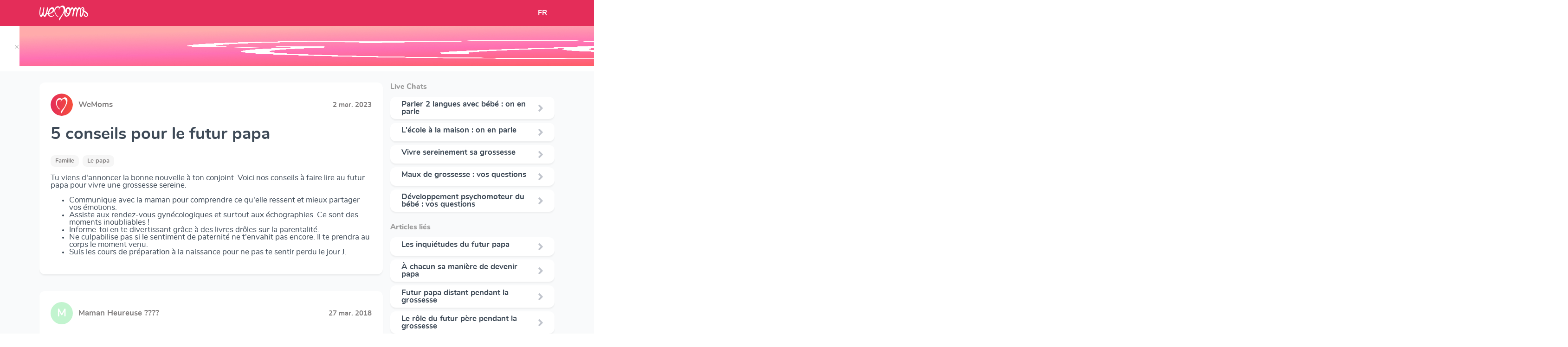

--- FILE ---
content_type: text/html; charset=utf-8
request_url: https://www.wemoms.fr/questions/conseil-pour-futur-papa
body_size: 110120
content:


<!DOCTYPE html>
<html>
  <head>

    <script>
      window.dataLayer = window.dataLayer || [];
    </script>

    <!-- Google Tag Manager -->
    <script>
      (function(w,d,s,l,i){w[l]=w[l]||[];w[l].push({'gtm.start':
      new Date().getTime(),event:'gtm.js'});var f=d.getElementsByTagName(s)[0],
      j=d.createElement(s),dl=l!='dataLayer'?'&l='+l:'';j.async=true;j.src=
      'https://www.googletagmanager.com/gtm.js?id='+i+dl;f.parentNode.insertBefore(j,f);
      })(window,document,'script','dataLayer','GTM-5PDK8RM');
    </script>
    <!-- End Google Tag Manager -->

    <link rel="stylesheet" media="all" href="https://dvdtmrjk6bu3u.cloudfront.net/packs/css/website-f04644b2.css" />
    <meta name="csrf-param" content="authenticity_token" />
<meta name="csrf-token" content="sHr+jBi1rSTqGvfaYDcCTZTUNEtIwUjYzfjukNGqJO4Z7rWo8pQqozsKCPN8RdxDI+XADE6GrhN4gkYqVE/Jcw==" />
    <meta charset="UTF-8"/>
    <title>    5 conseils pour le futur papa
</title>
    <meta name="viewport" content="width=device-width, initial-scale=1">
    <meta name="description" content="    Tu viens d&#39;annoncer la bonne nouvelle à ton conjoint. Voici nos conseils à faire lire au futur papa pour vivre une grossesse sereine. Communique avec...
"/>

    <link rel="canonical" href="https://www.wemoms.fr/questions/conseil-pour-futur-papa">
    <link rel="stylesheet" href="https://use.fontawesome.com/releases/v5.3.1/css/all.css" integrity="sha384-mzrmE5qonljUremFsqc01SB46JvROS7bZs3IO2EmfFsd15uHvIt+Y8vEf7N7fWAU" crossorigin="anonymous">
    <link rel="shortcut icon" href="https://dvdtmrjk6bu3u.cloudfront.net/packs/media/assets/images/favicon/favicon-b09f9e2cf29b454906ad0c38ca802abb.ico" type="image/x-icon">
    <link rel="icon" href="https://dvdtmrjk6bu3u.cloudfront.net/packs/media/assets/images/favicon/favicon-d6a7ebf971baed814598c8719ffa357d.png" type="image/png">
    <link rel="icon" sizes="32x32" href="https://dvdtmrjk6bu3u.cloudfront.net/packs/media/assets/images/favicon/favicon-32-60653ba7a5585ef0a08814fa944c69f6.png" type="image/png">
    <link rel="icon" sizes="64x64" href="https://dvdtmrjk6bu3u.cloudfront.net/packs/media/assets/images/favicon/favicon-64-5b00438504ccc203784ef69e049f45c2.png" type="image/png">
    <link rel="icon" sizes="96x96" href="https://dvdtmrjk6bu3u.cloudfront.net/packs/media/assets/images/favicon/favicon-96-eacd2c418dabde7e415c61d3e1eedb8f.png" type="image/png">
    <script src="https://cdn.jsdelivr.net/npm/vanilla-lazyload@8.17.0/dist/lazyload.min.js"></script>
    <script src="https://cdnjs.cloudflare.com/ajax/libs/jquery/3.4.1/jquery.min.js"></script>
    <script src="//cdn.jsdelivr.net/gh/kenwheeler/slick@1.8.1/slick/slick.min.js"></script>

    <script src="https://stackpath.bootstrapcdn.com/bootstrap/4.1.3/js/bootstrap.min.js" integrity="sha384-ChfqqxuZUCnJSK3+MXmPNIyE6ZbWh2IMqE241rYiqJxyMiZ6OW/JmZQ5stwEULTy" crossorigin="anonymous"></script>
        <script type="application/ld+json">
        [
          {
            "@context": "http://schema.org",
            "@type": "BreadcrumbList",
            "itemListElement": [
                {
                    "@type": "ListItem",
                    "position": 1,
                    "item": {
                        "@id": "https://www.wemoms.fr/themes",
                        "name": "Accueil"
                    }
                }, {
                    "@type": "ListItem",
                    "position": 2,
                    "item": {
                        "@id": "https://www.wemoms.fr/themes/famille",
                        "name": "Famille"
                    }
                }, {
                    "@type": "ListItem",
                    "position": 3,
                    "item": {
                        "@id": "https://www.wemoms.fr/dossiers/le-papa",
                        "name": "Le papa"
                    }
                }
            ]
          },
          {
            "@context": "http://schema.org",
            "@type": "Article",
            "headline": "5 conseils pour le futur papa",
            "datePublished": "2018-11-21 16:04:23 UTC",
            "dateModified": "2023-03-02 16:28:51 UTC",
            "description": "Tu viens d&#39;annoncer la bonne nouvelle à ton conjoint. Voici nos conseils à faire lire au futur papa pour vivre une grossesse sereine. Communique avec...",
            "articleBody": "Tu viens d&#39;annoncer la bonne nouvelle à ton conjoint. Voici nos conseils à faire lire au futur papa pour vivre une grossesse sereine. Communique avec la maman pour comprendre ce qu&#39;elle ressent et mieux partager vos émotions.Assiste aux rendez-vous gynécologiques et surtout aux échographies. Ce sont des moments inoubliables !Informe-toi en te divertissant grâce à des livres drôles sur la parentalité.Ne culpabilise pas si le sentiment de paternité ne t&#39;envahit pas encore. Il te prendra au corps le moment venu.Suis les cours de préparation à la naissance pour ne pas te sentir perdu le jour J.",
            "mainEntityOfPage" : {
              "@type" : "WebPage",
              "@id" : "https://www.wemoms.fr/questions/conseil-pour-futur-papa",
              "name" : "5 conseils pour le futur papa"
            },
              "publisher" : {
              "@type": "Organization",
              "name": "Wemoms"
            },
              "author" : {
              "@type" : "Person",
              "name" : "WeMoms"
            },
            "image": [
              "https://d1f1a36j7780wd.cloudfront.net/prod/topics/medium/12_1656938629_picture?1656938629"
            ]
          }
          ,
          {
            "@context": "http://schema.org",
            "@type": "DiscussionForumPosting",
            "text": "Hello mans !! Cette après-midi 1er eco !! Future papa ne pourras pas être là! Dégouté, ? Est ce que je peux demander l’échographie pour montrer au...",
            "headline": "Hello mans !! Cette après-midi 1er eco !! Future papa ne pourras pas être là! Dégouté, ? Est ce que je peux...",
            "commentCount": "21",
            "datePublished": "2018-03-27 10:13:14 UTC",
            "dateModified": "2018-03-27 10:13:14 UTC",
            "publisher" : {
              "@type": "Organization",
              "name": "Wemoms"
            },
            "interactionStatistic": [
              {
                "@type": "InteractionCounter",
                "userInteractionCount": "21",
                "interactionType": {
                  "@type": "Action",
                  "name": "http://schema.org/CommentAction"
                }
              }, {
                "@type": "InteractionCounter",
                "userInteractionCount": "5",
                "interactionType": {
                  "@type": "Action",
                  "name": "http://schema.org/LikeAction"
                }
              }
            ],
            "author": {
              "@type": "Person",
              "name": "Maman Heureuse ??‍?‍?‍??❤️??"
            },
            "comment": [
              {
                "@type": "Comment",
                "datePublished": "2018-03-27 10:15:02 UTC",
                "dateModified": "2018-03-27 10:15:02 UTC",
                "text": "Bonjour oui mon mari n’es pas venue car il était en formation. J’ai eu des photos et j’ai enregistré quelque battement de cœur ? en vidéo pour mon mari..."
                ,
                "author": {
                  "@type": "Person",
                  "name": "Bahia♥️??"
                }
              },
              {
                "@type": "Comment",
                "datePublished": "2018-03-27 10:16:31 UTC",
                "dateModified": "2018-03-27 10:16:31 UTC",
                "text": "Ma tu a du demander ?? Ou elle ta donne les photos et ta eu juste à graver la vidéo ??"
                ,
                "author": {
                  "@type": "Person",
                  "name": "Maman Heureuse ??‍?‍?‍??❤️??"
                }
              },
              {
                "@type": "Comment",
                "datePublished": "2018-03-27 10:13:14 UTC",
                "dateModified": "2018-03-27 10:13:14 UTC",
                "text": "Hello mans !! Cette après-midi 1er eco !! Future papa ne pourras pas être là! Dégouté, ? Est ce que je peux demander l’échographie pour montrer au...",
                "author": {
                  "@type": "Person",
                  "name": "Maman Heureuse ??‍?‍?‍??❤️??"
                }
              }
            ]
          }
          ,
          {
            "@context": "http://schema.org",
            "@type": "DiscussionForumPosting",
            "text": "Quel bouquin me conseillez vous pour le futur papa ? Car devenir papa pour les nuls il y a plusieurs référence ",
            "headline": "Quel bouquin me conseillez vous pour le futur papa ? Car devenir papa pour les nuls il y a plusieurs référe...",
            "commentCount": "10",
            "datePublished": "2018-03-27 09:40:29 UTC",
            "dateModified": "2018-03-27 09:40:29 UTC",
            "publisher" : {
              "@type": "Organization",
              "name": "Wemoms"
            },
            "interactionStatistic": [
              {
                "@type": "InteractionCounter",
                "userInteractionCount": "10",
                "interactionType": {
                  "@type": "Action",
                  "name": "http://schema.org/CommentAction"
                }
              }, {
                "@type": "InteractionCounter",
                "userInteractionCount": "0",
                "interactionType": {
                  "@type": "Action",
                  "name": "http://schema.org/LikeAction"
                }
              }
            ],
            "author": {
              "@type": "Person",
              "name": "? Bébé koala 16/04/2020 ??29/04/18? Madame M?"
            },
            "comment": [
              {
                "@type": "Comment",
                "datePublished": "2018-03-27 09:48:39 UTC",
                "dateModified": "2018-03-27 09:48:39 UTC",
                "text": "Le mien a eu ça 
Il est super rigolo y’a des exercices à faire style des petits jeux!! ;)"
                ,
                "author": {
                  "@type": "Person",
                  "name": "??‍? Akera ?‍? ?"
                }
              },
              {
                "@type": "Comment",
                "datePublished": "2018-03-27 09:50:26 UTC",
                "dateModified": "2018-03-27 09:50:26 UTC",
                "text": "Il est bien tu as une photo d&#39;une page voir ce que ça donne"
                ,
                "author": {
                  "@type": "Person",
                  "name": "? Bébé koala 16/04/2020 ??29/04/18? Madame M?"
                }
              },
              {
                "@type": "Comment",
                "datePublished": "2018-03-27 09:40:29 UTC",
                "dateModified": "2018-03-27 09:40:29 UTC",
                "text": "Quel bouquin me conseillez vous pour le futur papa ? Car devenir papa pour les nuls il y a plusieurs référence ",
                "author": {
                  "@type": "Person",
                  "name": "? Bébé koala 16/04/2020 ??29/04/18? Madame M?"
                }
              }
            ]
          }
          ,
          {
            "@context": "http://schema.org",
            "@type": "DiscussionForumPosting",
            "text": "Coucou les mamans, je vais avoir besoin de vos petits conseils. Jeudi je revois le future papa de mon future enfant après 1 mois qu’on s’est séparé....",
            "headline": "Coucou les mamans, je vais avoir besoin de vos petits conseils. Jeudi je revois le future papa de mon futur...",
            "commentCount": "9",
            "datePublished": "2018-01-02 17:33:14 UTC",
            "dateModified": "2018-01-02 17:33:14 UTC",
            "publisher" : {
              "@type": "Organization",
              "name": "Wemoms"
            },
            "interactionStatistic": [
              {
                "@type": "InteractionCounter",
                "userInteractionCount": "9",
                "interactionType": {
                  "@type": "Action",
                  "name": "http://schema.org/CommentAction"
                }
              }, {
                "@type": "InteractionCounter",
                "userInteractionCount": "1",
                "interactionType": {
                  "@type": "Action",
                  "name": "http://schema.org/LikeAction"
                }
              }
            ],
            "author": {
              "@type": "Person",
              "name": "Titine  💛 Léna "
            },
            "comment": [
              {
                "@type": "Comment",
                "datePublished": "2018-01-03 11:44:26 UTC",
                "dateModified": "2018-01-03 11:44:26 UTC",
                "text": "@shinny non c’est pas très Claire et je trouve que notre séparation tombe de nul pars ..."
                ,
                "author": {
                  "@type": "Person",
                  "name": "Titine  💛 Léna "
                }
              },
              {
                "@type": "Comment",
                "datePublished": "2018-01-03 11:49:39 UTC",
                "dateModified": "2018-01-03 11:49:39 UTC",
                "text": "@linou-gabriel j’ai le sentiment qu’il veut la reconnaître pour sa maman. Mais je ne le saurais qu’en lui lui posant clairement la question. Merci pour..."
                ,
                "author": {
                  "@type": "Person",
                  "name": "Titine  💛 Léna "
                }
              },
              {
                "@type": "Comment",
                "datePublished": "2018-01-02 17:33:14 UTC",
                "dateModified": "2018-01-02 17:33:14 UTC",
                "text": "Coucou les mamans, je vais avoir besoin de vos petits conseils. Jeudi je revois le future papa de mon future enfant après 1 mois qu’on s’est séparé....",
                "author": {
                  "@type": "Person",
                  "name": "Titine  💛 Léna "
                }
              }
            ]
          }
          ,
          {
            "@context": "http://schema.org",
            "@type": "DiscussionForumPosting",
            "text": "Besoin de conseil svp ??. Alors voilà je n’est aucune envie d’allaiter bébé après sa naissance sauf que le futur papa ne fait que me montrer des...",
            "headline": "Besoin de conseil svp ??. Alors voilà je n’est aucune envie d’allaiter bébé après sa naissance sauf que le ...",
            "commentCount": "16",
            "datePublished": "2017-12-07 14:22:00 UTC",
            "dateModified": "2017-12-07 14:22:00 UTC",
            "publisher" : {
              "@type": "Organization",
              "name": "Wemoms"
            },
            "interactionStatistic": [
              {
                "@type": "InteractionCounter",
                "userInteractionCount": "16",
                "interactionType": {
                  "@type": "Action",
                  "name": "http://schema.org/CommentAction"
                }
              }, {
                "@type": "InteractionCounter",
                "userInteractionCount": "0",
                "interactionType": {
                  "@type": "Action",
                  "name": "http://schema.org/LikeAction"
                }
              }
            ],
            "author": {
              "@type": "Person",
              "name": "Amélie"
            },
            "comment": [
              {
                "@type": "Comment",
                "datePublished": "2017-12-07 14:22:51 UTC",
                "dateModified": "2017-12-07 14:22:51 UTC",
                "text": "Premier jours mais je n’en ai pas du tout envie du coup mon chéri persiste avec ces conseils je ne sais plus quoi faire "
                ,
                "author": {
                  "@type": "Person",
                  "name": "Amélie"
                }
              },
              {
                "@type": "Comment",
                "datePublished": "2017-12-07 14:23:54 UTC",
                "dateModified": "2017-12-07 14:23:54 UTC",
                "text": "Si tu ne veux pas le faire ne le fait pas si tu donne à contre cœur le bébé le ressentira .. puis ça doit rester un moment de plaisir et de partage donc..."
                ,
                "author": {
                  "@type": "Person",
                  "name": "🌹 amandine 🌹mumof2babys 🌹"
                }
              },
              {
                "@type": "Comment",
                "datePublished": "2017-12-07 14:22:00 UTC",
                "dateModified": "2017-12-07 14:22:00 UTC",
                "text": "Besoin de conseil svp ??. Alors voilà je n’est aucune envie d’allaiter bébé après sa naissance sauf que le futur papa ne fait que me montrer des...",
                "author": {
                  "@type": "Person",
                  "name": "Amélie"
                }
              }
            ]
          }
          ,
          {
            "@context": "http://schema.org",
            "@type": "DiscussionForumPosting",
            "text": "Bonjour bonjour,
Est ce que parmi vous des futurs papa en pleine couvade ? 2eme grossesse ici nous attendons des jumeaux pour le mois de juin 2018 et...",
            "headline": "Bonjour bonjour,
Est ce que parmi vous des futurs papa en pleine couvade ? 2eme grossesse ici nous attendon...",
            "commentCount": "7",
            "datePublished": "2017-11-21 13:28:48 UTC",
            "dateModified": "2017-11-21 13:28:48 UTC",
            "publisher" : {
              "@type": "Organization",
              "name": "Wemoms"
            },
            "interactionStatistic": [
              {
                "@type": "InteractionCounter",
                "userInteractionCount": "7",
                "interactionType": {
                  "@type": "Action",
                  "name": "http://schema.org/CommentAction"
                }
              }, {
                "@type": "InteractionCounter",
                "userInteractionCount": "1",
                "interactionType": {
                  "@type": "Action",
                  "name": "http://schema.org/LikeAction"
                }
              }
            ],
            "author": {
              "@type": "Person",
              "name": "Stella"
            },
            "comment": [
              {
                "@type": "Comment",
                "datePublished": "2017-11-21 13:32:20 UTC",
                "dateModified": "2017-11-21 13:32:20 UTC",
                "text": "La couvade est psychologique donc le mieux serais qu&#39;il consulte pour savoir ce qui lui provoque ça dans ta grossesse"
                ,
                "author": {
                  "@type": "Person",
                  "name": "💓💞Elvina💞 💓"
                }
              },
              {
                "@type": "Comment",
                "datePublished": "2017-11-21 13:33:54 UTC",
                "dateModified": "2017-11-21 13:33:54 UTC",
                "text": "@Elvina22 ca va être dur ? mais je vais le pousser un peu. Merci"
                ,
                "author": {
                  "@type": "Person",
                  "name": "Stella"
                }
              },
              {
                "@type": "Comment",
                "datePublished": "2017-11-21 13:28:48 UTC",
                "dateModified": "2017-11-21 13:28:48 UTC",
                "text": "Bonjour bonjour,
Est ce que parmi vous des futurs papa en pleine couvade ? 2eme grossesse ici nous attendons des jumeaux pour le mois de juin 2018 et...",
                "author": {
                  "@type": "Person",
                  "name": "Stella"
                }
              }
            ]
          }
          ,
          {
            "@context": "http://schema.org",
            "@type": "DiscussionForumPosting",
            "text": "Les Moms, concernant la fête de naissance (après l&amp;#39;arrivée de bébé), j&amp;#39;ai écouté tout les idées/conseils/retours. Ma meilleure amie (j&amp;#39;écoute...",
            "headline": "Les Moms, concernant la fête de naissance (après l&amp;amp;#39;arrivée de bébé), j&amp;amp;#39;ai écouté tout les i...",
            "commentCount": "9",
            "datePublished": "2017-06-03 13:05:08 UTC",
            "dateModified": "2017-06-03 13:05:08 UTC",
            "publisher" : {
              "@type": "Organization",
              "name": "Wemoms"
            },
            "interactionStatistic": [
              {
                "@type": "InteractionCounter",
                "userInteractionCount": "9",
                "interactionType": {
                  "@type": "Action",
                  "name": "http://schema.org/CommentAction"
                }
              }, {
                "@type": "InteractionCounter",
                "userInteractionCount": "0",
                "interactionType": {
                  "@type": "Action",
                  "name": "http://schema.org/LikeAction"
                }
              }
            ],
            "author": {
              "@type": "Person",
              "name": "Lili"
            },
            "comment": [
              {
                "@type": "Comment",
                "datePublished": "2017-06-03 13:05:37 UTC",
                "dateModified": "2017-06-03 13:05:37 UTC",
                "text": "Mais déjà pas mal pour éviter des visites tout les jours à la maison... "
                ,
                "author": {
                  "@type": "Person",
                  "name": "Lili"
                }
              },
              {
                "@type": "Comment",
                "datePublished": "2017-06-03 13:06:06 UTC",
                "dateModified": "2017-06-03 13:06:06 UTC",
                "text": "Mais en mm temps, je me dis qu&#39;elle a pas tort... "
                ,
                "author": {
                  "@type": "Person",
                  "name": "Lili"
                }
              },
              {
                "@type": "Comment",
                "datePublished": "2017-06-03 13:05:08 UTC",
                "dateModified": "2017-06-03 13:05:08 UTC",
                "text": "Les Moms, concernant la fête de naissance (après l&amp;#39;arrivée de bébé), j&amp;#39;ai écouté tout les idées/conseils/retours. Ma meilleure amie (j&amp;#39;écoute...",
                "author": {
                  "@type": "Person",
                  "name": "Lili"
                }
              }
            ]
          }
          ,
          {
            "@context": "http://schema.org",
            "@type": "DiscussionForumPosting",
            "text": "Coucou, ce matin, pas de question mais un conseil de papa pour les futurs naissances. Pour faire court, nous sommes restés en tout 1 semaine a la...",
            "headline": "Coucou, ce matin, pas de question mais un conseil de papa pour les futurs naissances. Pour faire court, nou...",
            "commentCount": "9",
            "datePublished": "2017-05-01 07:01:59 UTC",
            "dateModified": "2017-05-01 07:01:59 UTC",
            "publisher" : {
              "@type": "Organization",
              "name": "Wemoms"
            },
            "interactionStatistic": [
              {
                "@type": "InteractionCounter",
                "userInteractionCount": "9",
                "interactionType": {
                  "@type": "Action",
                  "name": "http://schema.org/CommentAction"
                }
              }, {
                "@type": "InteractionCounter",
                "userInteractionCount": "7",
                "interactionType": {
                  "@type": "Action",
                  "name": "http://schema.org/LikeAction"
                }
              }
            ],
            "author": {
              "@type": "Person",
              "name": "papaval👋🍀📵🐾🆓🍲"
            },
            "comment": [
              {
                "@type": "Comment",
                "datePublished": "2017-05-01 07:02:57 UTC",
                "dateModified": "2017-05-01 07:02:57 UTC",
                "text": "Que de bons moments a deux, puis a trois... un espace temps dans notre vie"
                ,
                "author": {
                  "@type": "Person",
                  "name": "papaval👋🍀📵🐾🆓🍲"
                }
              },
              {
                "@type": "Comment",
                "datePublished": "2017-05-01 07:04:33 UTC",
                "dateModified": "2017-05-01 07:04:33 UTC",
                "text": "Je confirme c&#39;est top que le papa reste à la mat. Surtout pour les 1ers moments à trois... ?"
                ,
                "author": {
                  "@type": "Person",
                  "name": "Charlène"
                }
              },
              {
                "@type": "Comment",
                "datePublished": "2017-05-01 07:01:59 UTC",
                "dateModified": "2017-05-01 07:01:59 UTC",
                "text": "Coucou, ce matin, pas de question mais un conseil de papa pour les futurs naissances. Pour faire court, nous sommes restés en tout 1 semaine a la...",
                "author": {
                  "@type": "Person",
                  "name": "papaval👋🍀📵🐾🆓🍲"
                }
              }
            ]
          }
          ,
          {
            "@context": "http://schema.org",
            "@type": "DiscussionForumPosting",
            "text": "Bonjour à toutes ! 
Avez-vous des conseils pour m&amp;#39;occuper les week-end histoire d&amp;#39;arrêter de cogiter nuit et jour.. ? Le futur &amp;quot;papa&amp;quot;...",
            "headline": "Bonjour à toutes ! 
Avez-vous des conseils pour m&amp;amp;#39;occuper les week-end histoire d&amp;amp;#39;arrêter d...",
            "commentCount": "20",
            "datePublished": "2017-04-21 17:33:01 UTC",
            "dateModified": "2017-04-21 17:33:01 UTC",
            "publisher" : {
              "@type": "Organization",
              "name": "Wemoms"
            },
            "interactionStatistic": [
              {
                "@type": "InteractionCounter",
                "userInteractionCount": "20",
                "interactionType": {
                  "@type": "Action",
                  "name": "http://schema.org/CommentAction"
                }
              }, {
                "@type": "InteractionCounter",
                "userInteractionCount": "1",
                "interactionType": {
                  "@type": "Action",
                  "name": "http://schema.org/LikeAction"
                }
              }
            ],
            "author": {
              "@type": "Person",
              "name": "Floriane"
            },
            "comment": [
              {
                "@type": "Comment",
                "datePublished": "2017-04-21 17:33:37 UTC",
                "dateModified": "2017-04-21 17:33:37 UTC",
                "text": "Comment tourner la page pour celles qui y sont arrivées ?"
                ,
                "author": {
                  "@type": "Person",
                  "name": "Floriane"
                }
              },
              {
                "@type": "Comment",
                "datePublished": "2017-04-21 17:36:28 UTC",
                "dateModified": "2017-04-21 17:36:28 UTC",
                "text": "Le temps fera son œuvre "
                ,
                "author": {
                  "@type": "Person",
                  "name": "Sandrine"
                }
              },
              {
                "@type": "Comment",
                "datePublished": "2017-04-21 17:33:01 UTC",
                "dateModified": "2017-04-21 17:33:01 UTC",
                "text": "Bonjour à toutes ! 
Avez-vous des conseils pour m&amp;#39;occuper les week-end histoire d&amp;#39;arrêter de cogiter nuit et jour.. ? Le futur &amp;quot;papa&amp;quot;...",
                "author": {
                  "@type": "Person",
                  "name": "Floriane"
                }
              }
            ]
          }
          ,
          {
            "@context": "http://schema.org",
            "@type": "DiscussionForumPosting",
            "text": "J&amp;#39;ai une petite question. Y&amp;#39;a t&amp;#39;il des maman, future maman, papa, future papa atteint d&amp;#39;un handicap ? Mon chéri est lui même atteint de...",
            "headline": "J&amp;amp;#39;ai une petite question. Y&amp;amp;#39;a t&amp;amp;#39;il des maman, future maman, papa, future papa attei...",
            "commentCount": "9",
            "datePublished": "2016-06-04 10:26:21 UTC",
            "dateModified": "2016-06-04 10:26:21 UTC",
            "publisher" : {
              "@type": "Organization",
              "name": "Wemoms"
            },
            "interactionStatistic": [
              {
                "@type": "InteractionCounter",
                "userInteractionCount": "9",
                "interactionType": {
                  "@type": "Action",
                  "name": "http://schema.org/CommentAction"
                }
              }, {
                "@type": "InteractionCounter",
                "userInteractionCount": "0",
                "interactionType": {
                  "@type": "Action",
                  "name": "http://schema.org/LikeAction"
                }
              }
            ],
            "author": {
              "@type": "Person",
              "name": "Céline"
            },
            "comment": [
              {
                "@type": "Comment",
                "datePublished": "2016-06-04 10:44:00 UTC",
                "dateModified": "2016-06-04 10:44:00 UTC",
                "text": "C&#39;est quoi comme handicap ?"
                ,
                "author": {
                  "@type": "Person",
                  "name": "? mère imparfaite ?Sarah"
                }
              },
              {
                "@type": "Comment",
                "datePublished": "2016-06-04 10:47:51 UTC",
                "dateModified": "2016-06-04 10:47:51 UTC",
                "text": "C&#39;est une dystrophie musculaire il se déplace en fauteuil électrique et il a pas vraiment de force dans les bras non plus"
                ,
                "author": {
                  "@type": "Person",
                  "name": "Céline"
                }
              },
              {
                "@type": "Comment",
                "datePublished": "2016-06-04 10:26:21 UTC",
                "dateModified": "2016-06-04 10:26:21 UTC",
                "text": "J&amp;#39;ai une petite question. Y&amp;#39;a t&amp;#39;il des maman, future maman, papa, future papa atteint d&amp;#39;un handicap ? Mon chéri est lui même atteint de...",
                "author": {
                  "@type": "Person",
                  "name": "Céline"
                }
              }
            ]
          }
          ,
          {
            "@context": "http://schema.org",
            "@type": "DiscussionForumPosting",
            "text": "Salut les moms je suis en essai de mon premier bébé et je voudrais avoir des conseils sur la grossesse, sur la naissance, sur la futur maman et futur...",
            "headline": "Salut les moms je suis en essai de mon premier bébé et je voudrais avoir des conseils sur la grossesse, sur...",
            "commentCount": "16",
            "datePublished": "2015-10-25 16:16:28 UTC",
            "dateModified": "2015-10-25 16:16:28 UTC",
            "publisher" : {
              "@type": "Organization",
              "name": "Wemoms"
            },
            "interactionStatistic": [
              {
                "@type": "InteractionCounter",
                "userInteractionCount": "16",
                "interactionType": {
                  "@type": "Action",
                  "name": "http://schema.org/CommentAction"
                }
              }, {
                "@type": "InteractionCounter",
                "userInteractionCount": "0",
                "interactionType": {
                  "@type": "Action",
                  "name": "http://schema.org/LikeAction"
                }
              }
            ],
            "author": {
              "@type": "Person",
              "name": "Princesse 💖🐾🍼"
            },
            "comment": [
              {
                "@type": "Comment",
                "datePublished": "2015-10-25 16:19:30 UTC",
                "dateModified": "2015-10-25 16:19:30 UTC",
                "text": "Déjà le premier conseille que je peut te donner c&#39;est d&#39;hydrater ta peau des maintenant pour prévenir des vergeture moi j&#39;utilise mixa sou la douche tout..."
                ,
                "author": {
                  "@type": "Person",
                  "name": "Ké 🐾"
                }
              },
              {
                "@type": "Comment",
                "datePublished": "2015-10-25 16:21:17 UTC",
                "dateModified": "2015-10-25 16:21:17 UTC",
                "text": "Pour la Suite je suis enceinte de mon premier bébé . Une petite princesse ️ donc je découvre au fur et à mesure .. Mais tu verra sur l&#39;appuie bcp pause..."
                ,
                "author": {
                  "@type": "Person",
                  "name": "Ké 🐾"
                }
              },
              {
                "@type": "Comment",
                "datePublished": "2015-10-25 16:16:28 UTC",
                "dateModified": "2015-10-25 16:16:28 UTC",
                "text": "Salut les moms je suis en essai de mon premier bébé et je voudrais avoir des conseils sur la grossesse, sur la naissance, sur la futur maman et futur...",
                "author": {
                  "@type": "Person",
                  "name": "Princesse 💖🐾🍼"
                }
              }
            ]
          }
        ]
    </script>

  </head>

  <body>
      <input type="hidden" value=" G-0T1PFZ6ZXW" id="gtmid">
    <!-- Google Tag Manager (noscript) -->
    <noscript>
      <iframe src="https://www.googletagmanager.com/ns.html?id=GTM-5PDK8RM"
    height="0" width="0" style="display:none;visibility:hidden">
      </iframe>
    </noscript>
    <!-- End Google Tag Manager (noscript) -->
    <script src="https://dvdtmrjk6bu3u.cloudfront.net/packs/js/website-406467352359972a6994.js"></script>
    

          <input type="hidden" value="https://secure.adnxs.com/seg?add=32992610&t=2" class="audience-tag-socio-demo">
    <!-- End of event snippet: Please do not remove -->

    <script async>
      
      function createRedirectionWithTimeout(href, target, opt_timeout) {
        var called = false;
        function fn() {
          if (!called) {
            called = true;
            window.open(href, target)
          }
        }
        setTimeout(fn, opt_timeout || 1000);
        return fn;
      }

      $( document ).ready(function() {
          function redirectToStore(context){
    let eventCategory = "open_join_modal/" + context

    gtag('event', 'click', {'event_category': eventCategory, 'event_label': ''})

    gtag('event', 'click', {'event_category': "link_out/appstore", 'event_label': 'join_modal'})

    let linkPattern = "https://app.adjust.com/7mlq65q?campaign=website&creative=[CONTEXT]"
    let url = linkPattern.replace("[CONTEXT]", "join_modal_" + context)

    window.open(url)
  }

        var myLazyLoad = new LazyLoad({
          elements_selector: ".lazy"
        });
        // Sends events to GA when a link has a "data-ga-category" attribute
        $('a[data-ga-category]').click(function(event) {
          event.preventDefault();

          var ga_category = $(this).data('ga-category');
          var ga_action = 'click';
          var ga_label = $(this).data('ga-label');
          var href = $(this).attr("href")
          var target = $(this).attr("target")

          if(target == null) {
            target = "_self"
          }

          gtag('event', 'click', {
            'event_category': ga_category,
            'event_label': ga_label,
            'event_callback': createRedirectionWithTimeout(href, target)
            }
          );
        });
      });
    </script>
        <div class="smart-banner display-none">
      <div class="smart-banner-box display-none">
        <div style="height: 86px; margin-top: -10px; display: flex; position: relative">
          <a href="#close" class="close-banner" style="color: rgba(0, 0, 0, .3); margin: auto; padding-top: 4px; left: -18px;
        top: 24px;">&times;</a>
        </div>
        <div style="height: 86px; margin-top: -10px; display: flex">
          <img src="https://dvdtmrjk6bu3u.cloudfront.net/packs/media/assets/images/logo/app-logo-baby-86534e63c3a0df335581987d05dd48b1.jpg" alt="Logo Wemoms" class="icon"/>
        </div>
        <div style="width: 100%; display: flex; justify-content: space-between; height: 86px; margin-top: -14px">
          <div style="color: #2E2929; line-height: 20px; width: 170px; margin: auto 0">
            WeMoms Pregnancy Baby Tracker
          </div>
          <div style="margin: auto 0">
            <a id="downloadLink" href="https://app.adjust.com/7mlq65q" style="padding-bottom: 5px; padding-top: 4px" class="nav-button-link py-md-2" target="_blank">Télécharger l&#39;App</a>
          </div>
        </div>
      </div>
    </div>
    <div class="smart-banner-detail display-none" style="color: rgb(130, 127, 127); font-size: 12px; padding-top: 40px; margin-left: 102px; margin-bottom: -36px">
      Track your Baby's Growth in 3D
    </div>
  <div class="content-page">
    <header>
  <nav class="navbar navbar-expand-md app">
    <div class="container">

      <a class="navbar-brand ml-3 ml-md-0" href="https://www.wemoms.fr/">
        <img src="https://dvdtmrjk6bu3u.cloudfront.net/packs/media/assets/images/logo/logo_wemoms_white-0b9e6faa02175caf7d38f3d2df3724f6.svg" alt="Logo Wemoms"/>
      </a>

      <div class="collapse navbar-collapse" id="navbarSupportedContent">
        <div class="navbar-nav mr-auto mt-2 mt-lg-0">
          <ul class="navbar-nav">
          </ul>
        </div>
      </div>

        <div class="d-flex">
          <div class="nav-item dropdown">
            <a class="nav-link" href="#" id="navbarDropdown" role="button" data-target="dropdownLanguages" data-toggle="dropdown" aria-haspopup="true" aria-expanded="false">
              FR
            </a>
            <div id="dropdownLanguages" class="dropdown-menu" aria-labelledby="navbarDropdown">
              <a class="dropdown-item" href="https://www.wemoms.fr">FR</a>
              <a class="dropdown-item" href="https://www.wemoms.com">EN</a>
            </div>
          </div>
        </div>



    </div>
  </nav>
</header>

    







  <div class="container topic-page">
      <div class="row no-gutters">
          <div class="col-12 col-lg-8">
              <div>
                

                <div class="post-card">
                  <div class="header" style="width: 100%; display: flex;">
                    <div class="header-img-logo">
                      <img src="https://dvdtmrjk6bu3u.cloudfront.net/packs/media/assets/images/logo/small_round_logo-1b6ba39b4fdb87b85a58fa1d47468c2b.png" alt="Logo Wemoms" class="img-fluid"/>
                    </div>
                    <div style="line-height: 48px; flex: 1 1; padding-left: 12px; color: #827F7F">
                      <b>WeMoms</b>
                    </div>
                    <div style="margin: auto;">
                      <span class="publication-date-info"> 2 mar. 2023</span>
                    </div>
                  </div>
                  <div class="post-card-title">
                    <h1>5 conseils pour le futur papa</h1>
                  </div>
                  <div class="mt-3" style="display: flex; flex-wrap: wrap; grid-gap: 8px;">

                    <div class="post-card-tag">
                      <a href="https://www.wemoms.fr/themes/famille">
                        Famille
                      </a>
                    </div>
                    <div class="post-card-tag">
                      <a href="https://www.wemoms.fr/dossiers/le-papa">Le papa</a>
                    </div>
                  </div>
                  <div class="mt-3">
                    <p>Tu viens d'annoncer la bonne nouvelle à ton conjoint. Voici nos conseils à faire lire au futur papa pour vivre une grossesse sereine. </p><p><ul><li>Communique avec la maman pour comprendre ce qu'elle ressent et mieux partager vos émotions.</li><li>Assiste aux rendez-vous gynécologiques et surtout aux échographies. Ce sont des moments inoubliables !</li><li>Informe-toi en te divertissant grâce à des livres drôles sur la parentalité.</li><li>Ne culpabilise pas si le sentiment de paternité ne t'envahit pas encore. Il te prendra au corps le moment venu.</li><li>Suis les cours de préparation à la naissance pour ne pas te sentir perdu le jour J.</li></ul></p>
                  </div>
                </div>
              </div>


                <div class="feed pt-0 pt-md-3">
                    <div class="post-card ">
    <div class="header" style="width: 100%; display: flex;">
      <div class="header-img-container d-flex" style="background-color: #C2F4CF">
        <div class="m-auto">M</div>
      </div>

        <div style="line-height: 48px; flex: 1 1; padding-left: 12px; color: #827F7F" class="text-left">
          <b>Maman Heureuse ??‍?‍?</b>
        </div>
      <div style="margin: auto;">
        <span class="publication-date-info">27 mar. 2018</span>
      </div>
    </div>

    <div class="content">
      <div class="register pointer" data-register-context="open_post">
        <p class="content-text text-left">
          Hello mans !! Cette après-midi 1er eco !! Future papa ne pourras pas être là! Dégouté, ? Est ce que je peux demander l’échographie pour montrer au papa? Elle ma dit la dernière fois que j’allais écouter le Coeur, est ce vrai? Je peux gravé pour faire écouter au papa? Avez-vous des conseils a me donner ? 
        </p>
      </div>
    </div>
      <div class="mt-3">
        <span class="post-card-tag">
          <a href="https://www.wemoms.fr/themes/famille">
            Famille
          </a>
        </span>
        <span class="post-card-tag"><a href="https://www.wemoms.fr/dossiers/le-papa">Le papa</a></span>
      </div>

    <div class="footer-post justify-content-between">
      <div class="action comment-action register" data-register-context="comment">
        21 commentaires<i class="fas fa-angle-right ml-2"></i>
      </div>
      <div class="action like-action register" data-register-context="like">
        <i class="fas fa-heart"></i>
        5
      </div>
    </div>
</div>

  <div class="comment-section">
        <div class="comment pointer col-12 register" data-register-context="see_first_comment_post">
        <div class="author">
          <div class="author-img-container" style="background-color: #FFA7A8">
            <span style="width: 100%;">B</span>
          </div>
        </div>

        <div class="content ">
            <div>
              <b>Bahia♥️??</b>
            </div>
          <div class="content-text">
            Bonjour oui mon mari n’es pas venue car il était en formation. J’ai eu des photos et j’ai enregistré quelque battement de cœur ? en vidéo pour mon mari il était ému
          </div>
          <div class="actions">
            <div>
              <span class="publication-date-info ">27 mar. 2018</span>
            </div>
            <div class="respond-action action register " data-register-context="reply_comment">
              <img src="https://dvdtmrjk6bu3u.cloudfront.net/packs/media/assets/images/content/reply-1d2b3c5753907ea36531b030e95b949f.png" alt="" class="">
              <p>Répondre</p>
            </div>
            <div class="like-action action register " data-register-context="like_comment">
              <img src="https://dvdtmrjk6bu3u.cloudfront.net/packs/media/assets/images/content/feed-like-b429a1e3f3389ac4a03fca9443b6a54e.png" alt="" class="">
              <p>1</p>
            </div>
          </div>
        </div>
    </div>
      <div class="register mt-3" data-register-context="see_more_comment_post">
        <div class="comments-more pointer fw-800">Voir la suite des commentaires</div>
      </div>
    <div class="comment pointer col-12 register" data-register-context="see_blurred_comments_post">
        <div class="author">
          <div class="author-img-container" style="background-color: #C2F4CF">
            <span style="width: 100%;">M</span>
          </div>
        </div>

        <div class="content blurred-text">
            <div>
              <b>Maman Heureuse ??‍?‍?‍??❤️??</b>
            </div>
          <div class="content-text">
            Ma tu a du demander ?? Ou elle ta donne les photos et ta eu juste à graver la vidéo ??
          </div>
          <div class="actions">
            <div>
              <span class="publication-date-info blurred-img">27 mar. 2018</span>
            </div>
            <div class="respond-action action register blurred-text" data-register-context="reply_comment">
              <img src="https://dvdtmrjk6bu3u.cloudfront.net/packs/media/assets/images/content/reply-1d2b3c5753907ea36531b030e95b949f.png" alt="" class="blurred-img">
              <p>Répondre</p>
            </div>
            <div class="like-action action register blurred-text" data-register-context="like_comment">
              <img src="https://dvdtmrjk6bu3u.cloudfront.net/packs/media/assets/images/content/feed-like-b429a1e3f3389ac4a03fca9443b6a54e.png" alt="" class="blurred-img">
              <p>1</p>
            </div>
          </div>
        </div>
    </div>

  </div>
  <hr class="posts-hr">
  <div class="post-card ">
    <div class="header" style="width: 100%; display: flex;">
      <div class="header-img-container d-flex" style="background-color: #FFA7A8">
        <div class="m-auto">?</div>
      </div>

        <div style="line-height: 48px; flex: 1 1; padding-left: 12px; color: #827F7F" class="text-left">
          <b>? Bébé koala 16/04/20</b>
        </div>
      <div style="margin: auto;">
        <span class="publication-date-info">27 mar. 2018</span>
      </div>
    </div>

    <div class="content">
      <div class="register pointer" data-register-context="open_post">
        <p class="content-text text-left">
          Quel bouquin me conseillez vous pour le futur papa ? Car devenir papa pour les nuls il y a plusieurs référence 
        </p>
      </div>
    </div>
      <div class="mt-3">
        <span class="post-card-tag">
          <a href="https://www.wemoms.fr/themes/famille">
            Famille
          </a>
        </span>
        <span class="post-card-tag"><a href="https://www.wemoms.fr/dossiers/le-papa">Le papa</a></span>
      </div>

    <div class="footer-post justify-content-between">
      <div class="action comment-action register" data-register-context="comment">
        10 commentaires<i class="fas fa-angle-right ml-2"></i>
      </div>
      <div class="action like-action register" data-register-context="like">
        <i class="fas fa-heart"></i>
        0
      </div>
    </div>
</div>

  <div class="comment-section">
        <div class="comment pointer col-12 register" data-register-context="see_first_comment_post">
        <div class="author">
          <div class="author-img-container" style="background-color: #B3FFDD">
            <span style="width: 100%;">?</span>
          </div>
        </div>

        <div class="content ">
            <div>
              <b>??‍? Akera ?‍? ?</b>
            </div>
          <div class="content-text">
            Le mien a eu ça 
Il est super rigolo y’a des exercices à faire style des petits jeux!! ;)
          </div>
          <div class="actions">
            <div>
              <span class="publication-date-info ">27 mar. 2018</span>
            </div>
            <div class="respond-action action register " data-register-context="reply_comment">
              <img src="https://dvdtmrjk6bu3u.cloudfront.net/packs/media/assets/images/content/reply-1d2b3c5753907ea36531b030e95b949f.png" alt="" class="">
              <p>Répondre</p>
            </div>
            <div class="like-action action register " data-register-context="like_comment">
              <img src="https://dvdtmrjk6bu3u.cloudfront.net/packs/media/assets/images/content/feed-like-b429a1e3f3389ac4a03fca9443b6a54e.png" alt="" class="">
              <p>0</p>
            </div>
          </div>
        </div>
    </div>
      <div class="register mt-3" data-register-context="see_more_comment_post">
        <div class="comments-more pointer fw-800">Voir la suite des commentaires</div>
      </div>
    <div class="comment pointer col-12 register" data-register-context="see_blurred_comments_post">
        <div class="author">
          <div class="author-img-container" style="background-color: #FFA7A8">
            <span style="width: 100%;">?</span>
          </div>
        </div>

        <div class="content blurred-text">
            <div>
              <b>? Bébé koala 16/04/2020 ??29/04...</b>
            </div>
          <div class="content-text">
            Il est bien tu as une photo d&#39;une page voir ce que ça donne
          </div>
          <div class="actions">
            <div>
              <span class="publication-date-info blurred-img">27 mar. 2018</span>
            </div>
            <div class="respond-action action register blurred-text" data-register-context="reply_comment">
              <img src="https://dvdtmrjk6bu3u.cloudfront.net/packs/media/assets/images/content/reply-1d2b3c5753907ea36531b030e95b949f.png" alt="" class="blurred-img">
              <p>Répondre</p>
            </div>
            <div class="like-action action register blurred-text" data-register-context="like_comment">
              <img src="https://dvdtmrjk6bu3u.cloudfront.net/packs/media/assets/images/content/feed-like-b429a1e3f3389ac4a03fca9443b6a54e.png" alt="" class="blurred-img">
              <p>0</p>
            </div>
          </div>
        </div>
    </div>

  </div>
  <hr class="posts-hr">
  <div class="post-card ">
    <div class="header" style="width: 100%; display: flex;">
      <div class="header-img-container d-flex" style="background-color: #C2F4CF">
        <div class="m-auto">T</div>
      </div>

        <div style="line-height: 48px; flex: 1 1; padding-left: 12px; color: #827F7F" class="text-left">
          <b>Titine  💛 Léna </b>
        </div>
      <div style="margin: auto;">
        <span class="publication-date-info"> 2 jan. 2018</span>
      </div>
    </div>

    <div class="content">
      <div class="register pointer" data-register-context="open_post">
        <p class="content-text text-left">
          Coucou les mamans, je vais avoir besoin de vos petits conseils. Jeudi je revois le future papa de mon future enfant après 1 mois qu’on s’est séparé. Alors j’aimerais pouvoir lui poser les bonnes questions, les bonnes réflexions, pour savoir pq il veut la reconnaître et savoir comment il voit l’avenir. 
        </p>
      </div>
    </div>
      <div class="mt-3">
        <span class="post-card-tag">
          <a href="https://www.wemoms.fr/themes/famille">
            Famille
          </a>
        </span>
        <span class="post-card-tag"><a href="https://www.wemoms.fr/dossiers/le-papa">Le papa</a></span>
      </div>

    <div class="footer-post justify-content-between">
      <div class="action comment-action register" data-register-context="comment">
        9 commentaires<i class="fas fa-angle-right ml-2"></i>
      </div>
      <div class="action like-action register" data-register-context="like">
        <i class="fas fa-heart"></i>
        1
      </div>
    </div>
</div>

  <div class="comment-section">
        <div class="comment pointer col-12 register" data-register-context="see_first_comment_post">
        <div class="author">
          <div class="author-img-container" style="background-color: #C2F4CF">
            <span style="width: 100%;">T</span>
          </div>
        </div>

        <div class="content ">
            <div>
              <b>Titine  💛 Léna </b>
            </div>
          <div class="content-text">
            non c’est pas très Claire et je trouve que notre séparation tombe de nul pars ...
          </div>
          <div class="actions">
            <div>
              <span class="publication-date-info "> 3 jan. 2018</span>
            </div>
            <div class="respond-action action register " data-register-context="reply_comment">
              <img src="https://dvdtmrjk6bu3u.cloudfront.net/packs/media/assets/images/content/reply-1d2b3c5753907ea36531b030e95b949f.png" alt="" class="">
              <p>Répondre</p>
            </div>
            <div class="like-action action register " data-register-context="like_comment">
              <img src="https://dvdtmrjk6bu3u.cloudfront.net/packs/media/assets/images/content/feed-like-b429a1e3f3389ac4a03fca9443b6a54e.png" alt="" class="">
              <p>1</p>
            </div>
          </div>
        </div>
    </div>
      <div class="register mt-3" data-register-context="see_more_comment_post">
        <div class="comments-more pointer fw-800">Voir la suite des commentaires</div>
      </div>
    <div class="comment pointer col-12 register" data-register-context="see_blurred_comments_post">
        <div class="author">
          <div class="author-img-container" style="background-color: #C2F4CF">
            <span style="width: 100%;">T</span>
          </div>
        </div>

        <div class="content blurred-text">
            <div>
              <b>Titine  💛 Léna </b>
            </div>
          <div class="content-text">
            j’ai le sentiment qu’il veut la reconnaître pour sa maman. Mais je ne le saurais qu’en lui lui posant clairement la question. Merci pour ton aide  je vois quel genre de conversation il faut avoir ?
          </div>
          <div class="actions">
            <div>
              <span class="publication-date-info blurred-img"> 3 jan. 2018</span>
            </div>
            <div class="respond-action action register blurred-text" data-register-context="reply_comment">
              <img src="https://dvdtmrjk6bu3u.cloudfront.net/packs/media/assets/images/content/reply-1d2b3c5753907ea36531b030e95b949f.png" alt="" class="blurred-img">
              <p>Répondre</p>
            </div>
            <div class="like-action action register blurred-text" data-register-context="like_comment">
              <img src="https://dvdtmrjk6bu3u.cloudfront.net/packs/media/assets/images/content/feed-like-b429a1e3f3389ac4a03fca9443b6a54e.png" alt="" class="blurred-img">
              <p>1</p>
            </div>
          </div>
        </div>
    </div>

  </div>
  <hr class="posts-hr">
  <div class="post-card ">
    <div class="header" style="width: 100%; display: flex;">
      <div class="header-img-container d-flex" style="background-color: #FFC9D8">
        <div class="m-auto">A</div>
      </div>

        <div style="line-height: 48px; flex: 1 1; padding-left: 12px; color: #827F7F" class="text-left">
          <b>Amélie</b>
        </div>
      <div style="margin: auto;">
        <span class="publication-date-info"> 7 déc. 2017</span>
      </div>
    </div>

    <div class="content">
      <div class="register pointer" data-register-context="open_post">
        <p class="content-text text-left">
          Besoin de conseil svp ?. Alors voilà je n’est aucune envie d’allaiter bébé après sa naissance sauf que le futur papa ne fait que me montrer des textes de conseil pour l’allaitement je ne sais pas comment le prendre .. Ma belle sœur lui a dit hier soir que s’était mieux pour bebe si je l’allaiter au moins les 15 prem ⬇️
        </p>
      </div>
    </div>
      <div class="mt-3">
        <span class="post-card-tag">
          <a href="https://www.wemoms.fr/themes/famille">
            Famille
          </a>
        </span>
        <span class="post-card-tag"><a href="https://www.wemoms.fr/dossiers/le-papa">Le papa</a></span>
      </div>

    <div class="footer-post justify-content-between">
      <div class="action comment-action register" data-register-context="comment">
        16 commentaires<i class="fas fa-angle-right ml-2"></i>
      </div>
      <div class="action like-action register" data-register-context="like">
        <i class="fas fa-heart"></i>
        0
      </div>
    </div>
</div>

  <div class="comment-section">
        <div class="comment pointer col-12 register" data-register-context="see_first_comment_post">
        <div class="author">
          <div class="author-img-container" style="background-color: #FFC9D8">
            <span style="width: 100%;">A</span>
          </div>
        </div>

        <div class="content ">
            <div>
              <b>Amélie</b>
            </div>
          <div class="content-text">
            Premier jours mais je n’en ai pas du tout envie du coup mon chéri persiste avec ces conseils je ne sais plus quoi faire 
          </div>
          <div class="actions">
            <div>
              <span class="publication-date-info "> 7 déc. 2017</span>
            </div>
            <div class="respond-action action register " data-register-context="reply_comment">
              <img src="https://dvdtmrjk6bu3u.cloudfront.net/packs/media/assets/images/content/reply-1d2b3c5753907ea36531b030e95b949f.png" alt="" class="">
              <p>Répondre</p>
            </div>
            <div class="like-action action register " data-register-context="like_comment">
              <img src="https://dvdtmrjk6bu3u.cloudfront.net/packs/media/assets/images/content/feed-like-b429a1e3f3389ac4a03fca9443b6a54e.png" alt="" class="">
              <p>0</p>
            </div>
          </div>
        </div>
    </div>
      <div class="register mt-3" data-register-context="see_more_comment_post">
        <div class="comments-more pointer fw-800">Voir la suite des commentaires</div>
      </div>
    <div class="comment pointer col-12 register" data-register-context="see_blurred_comments_post">
        <div class="author">
          <div class="author-img-container" style="background-color: #FFC7A7">
            <span style="width: 100%;">🌹</span>
          </div>
        </div>

        <div class="content blurred-text">
            <div>
              <b>🌹 amandine 🌹mumof2babys 🌹</b>
            </div>
          <div class="content-text">
            Si tu ne veux pas le faire ne le fait pas si tu donne à contre cœur le bébé le ressentira .. puis ça doit rester un moment de plaisir et de partage donc ne te force pas ?
          </div>
          <div class="actions">
            <div>
              <span class="publication-date-info blurred-img"> 7 déc. 2017</span>
            </div>
            <div class="respond-action action register blurred-text" data-register-context="reply_comment">
              <img src="https://dvdtmrjk6bu3u.cloudfront.net/packs/media/assets/images/content/reply-1d2b3c5753907ea36531b030e95b949f.png" alt="" class="blurred-img">
              <p>Répondre</p>
            </div>
            <div class="like-action action register blurred-text" data-register-context="like_comment">
              <img src="https://dvdtmrjk6bu3u.cloudfront.net/packs/media/assets/images/content/feed-like-b429a1e3f3389ac4a03fca9443b6a54e.png" alt="" class="blurred-img">
              <p>1</p>
            </div>
          </div>
        </div>
    </div>

  </div>
  <hr class="posts-hr">
  <div class="post-card ">
    <div class="header" style="width: 100%; display: flex;">
      <div class="header-img-container d-flex" style="background-color: #FF9ECB">
        <div class="m-auto">S</div>
      </div>

        <div style="line-height: 48px; flex: 1 1; padding-left: 12px; color: #827F7F" class="text-left">
          <b>Stella</b>
        </div>
      <div style="margin: auto;">
        <span class="publication-date-info">21 nov. 2017</span>
      </div>
    </div>

    <div class="content">
      <div class="register pointer" data-register-context="open_post">
        <p class="content-text text-left">
          Bonjour bonjour,
Est ce que parmi vous des futurs papa en pleine couvade ? 2eme grossesse ici nous attendons des jumeaux pour le mois de juin 2018 et le futur papa a de plus en plus de symptomes : nausées, mal de dos et prise de poids (pourtant pas d&#39;excès alimentaires et sport 3x/semaine...) si vous avez des conseils je suis preneuse 
        </p>
      </div>
    </div>
      <div class="mt-3">
        <span class="post-card-tag">
          <a href="https://www.wemoms.fr/themes/famille">
            Famille
          </a>
        </span>
        <span class="post-card-tag"><a href="https://www.wemoms.fr/dossiers/le-papa">Le papa</a></span>
      </div>

    <div class="footer-post justify-content-between">
      <div class="action comment-action register" data-register-context="comment">
        7 commentaires<i class="fas fa-angle-right ml-2"></i>
      </div>
      <div class="action like-action register" data-register-context="like">
        <i class="fas fa-heart"></i>
        1
      </div>
    </div>
</div>

  <div class="comment-section">
        <div class="comment pointer col-12 register" data-register-context="see_first_comment_post">
        <div class="author">
          <div class="author-img-container" style="background-color: #B3FFDD">
            <span style="width: 100%;">💓</span>
          </div>
        </div>

        <div class="content ">
            <div>
              <b>💓💞Elvina💞 💓</b>
            </div>
          <div class="content-text">
            La couvade est psychologique donc le mieux serais qu&#39;il consulte pour savoir ce qui lui provoque ça dans ta grossesse
          </div>
          <div class="actions">
            <div>
              <span class="publication-date-info ">21 nov. 2017</span>
            </div>
            <div class="respond-action action register " data-register-context="reply_comment">
              <img src="https://dvdtmrjk6bu3u.cloudfront.net/packs/media/assets/images/content/reply-1d2b3c5753907ea36531b030e95b949f.png" alt="" class="">
              <p>Répondre</p>
            </div>
            <div class="like-action action register " data-register-context="like_comment">
              <img src="https://dvdtmrjk6bu3u.cloudfront.net/packs/media/assets/images/content/feed-like-b429a1e3f3389ac4a03fca9443b6a54e.png" alt="" class="">
              <p>1</p>
            </div>
          </div>
        </div>
    </div>
      <div class="register mt-3" data-register-context="see_more_comment_post">
        <div class="comments-more pointer fw-800">Voir la suite des commentaires</div>
      </div>
    <div class="comment pointer col-12 register" data-register-context="see_blurred_comments_post">
        <div class="author">
          <div class="author-img-container" style="background-color: #FF9ECB">
            <span style="width: 100%;">S</span>
          </div>
        </div>

        <div class="content blurred-text">
            <div>
              <b>Stella</b>
            </div>
          <div class="content-text">
            ca va être dur ? mais je vais le pousser un peu. Merci
          </div>
          <div class="actions">
            <div>
              <span class="publication-date-info blurred-img">21 nov. 2017</span>
            </div>
            <div class="respond-action action register blurred-text" data-register-context="reply_comment">
              <img src="https://dvdtmrjk6bu3u.cloudfront.net/packs/media/assets/images/content/reply-1d2b3c5753907ea36531b030e95b949f.png" alt="" class="blurred-img">
              <p>Répondre</p>
            </div>
            <div class="like-action action register blurred-text" data-register-context="like_comment">
              <img src="https://dvdtmrjk6bu3u.cloudfront.net/packs/media/assets/images/content/feed-like-b429a1e3f3389ac4a03fca9443b6a54e.png" alt="" class="blurred-img">
              <p>1</p>
            </div>
          </div>
        </div>
    </div>

  </div>
  <hr class="posts-hr">
  <div class="post-card ">
    <div class="header" style="width: 100%; display: flex;">
      <div class="header-img-container d-flex" style="background-color: #C2F4CF">
        <div class="m-auto">L</div>
      </div>

        <div style="line-height: 48px; flex: 1 1; padding-left: 12px; color: #827F7F" class="text-left">
          <b>Lili</b>
        </div>
      <div style="margin: auto;">
        <span class="publication-date-info"> 3 juin 2017</span>
      </div>
    </div>

    <div class="content">
      <div class="register pointer" data-register-context="open_post">
        <p class="content-text text-left">
          Les Moms, concernant la fête de naissance (après l&#39;arrivée de bébé), j&#39;ai écouté tout les idées/conseils/retours. Ma meilleure amie (j&#39;écoute tout ses conseils) trouve que c&#39;est pas top pour les microbes, bébé fragile, il risque de stresser... du coup, je me remets en question. Le futur papa est ok, on aura pas tout le monde car c&#39;est les vacs...?
        </p>
      </div>
    </div>
      <div class="mt-3">
        <span class="post-card-tag">
          <a href="https://www.wemoms.fr/themes/famille">
            Famille
          </a>
        </span>
        <span class="post-card-tag"><a href="https://www.wemoms.fr/dossiers/le-papa">Le papa</a></span>
      </div>

    <div class="footer-post justify-content-between">
      <div class="action comment-action register" data-register-context="comment">
        9 commentaires<i class="fas fa-angle-right ml-2"></i>
      </div>
      <div class="action like-action register" data-register-context="like">
        <i class="fas fa-heart"></i>
        0
      </div>
    </div>
</div>

  <div class="comment-section">
        <div class="comment pointer col-12 register" data-register-context="see_first_comment_post">
        <div class="author">
          <div class="author-img-container" style="background-color: #C2F4CF">
            <span style="width: 100%;">L</span>
          </div>
        </div>

        <div class="content ">
            <div>
              <b>Lili</b>
            </div>
          <div class="content-text">
            Mais déjà pas mal pour éviter des visites tout les jours à la maison... 
          </div>
          <div class="actions">
            <div>
              <span class="publication-date-info "> 3 juin 2017</span>
            </div>
            <div class="respond-action action register " data-register-context="reply_comment">
              <img src="https://dvdtmrjk6bu3u.cloudfront.net/packs/media/assets/images/content/reply-1d2b3c5753907ea36531b030e95b949f.png" alt="" class="">
              <p>Répondre</p>
            </div>
            <div class="like-action action register " data-register-context="like_comment">
              <img src="https://dvdtmrjk6bu3u.cloudfront.net/packs/media/assets/images/content/feed-like-b429a1e3f3389ac4a03fca9443b6a54e.png" alt="" class="">
              <p>0</p>
            </div>
          </div>
        </div>
    </div>
      <div class="register mt-3" data-register-context="see_more_comment_post">
        <div class="comments-more pointer fw-800">Voir la suite des commentaires</div>
      </div>
    <div class="comment pointer col-12 register" data-register-context="see_blurred_comments_post">
        <div class="author">
          <div class="author-img-container" style="background-color: #C2F4CF">
            <span style="width: 100%;">L</span>
          </div>
        </div>

        <div class="content blurred-text">
            <div>
              <b>Lili</b>
            </div>
          <div class="content-text">
            Mais en mm temps, je me dis qu&#39;elle a pas tort... 
          </div>
          <div class="actions">
            <div>
              <span class="publication-date-info blurred-img"> 3 juin 2017</span>
            </div>
            <div class="respond-action action register blurred-text" data-register-context="reply_comment">
              <img src="https://dvdtmrjk6bu3u.cloudfront.net/packs/media/assets/images/content/reply-1d2b3c5753907ea36531b030e95b949f.png" alt="" class="blurred-img">
              <p>Répondre</p>
            </div>
            <div class="like-action action register blurred-text" data-register-context="like_comment">
              <img src="https://dvdtmrjk6bu3u.cloudfront.net/packs/media/assets/images/content/feed-like-b429a1e3f3389ac4a03fca9443b6a54e.png" alt="" class="blurred-img">
              <p>0</p>
            </div>
          </div>
        </div>
    </div>

  </div>
  <hr class="posts-hr">
  <div class="post-card ">
    <div class="header" style="width: 100%; display: flex;">
      <div class="header-img-container d-flex" style="background-color: #A6C4E6">
        <div class="m-auto">p</div>
      </div>

        <div style="line-height: 48px; flex: 1 1; padding-left: 12px; color: #827F7F" class="text-left">
          <b>papaval👋🍀📵🐾🆓🍲</b>
        </div>
      <div style="margin: auto;">
        <span class="publication-date-info"> 1 mai 2017</span>
      </div>
    </div>

    <div class="content">
      <div class="register pointer" data-register-context="open_post">
        <p class="content-text text-left">
          Coucou, ce matin, pas de question mais un conseil de papa pour les futurs naissances. Pour faire court, nous sommes restés en tout 1 semaine a la mater (4 jours avant naiss et 2 jours après). Pendant cette semaine j&#39;ai eu un lit d&#39;appoint dans la chambre de mater et c&#39;était franchement génial. Je vous le conseille,
        </p>
      </div>
    </div>
      <div class="mt-3">
        <span class="post-card-tag">
          <a href="https://www.wemoms.fr/themes/famille">
            Famille
          </a>
        </span>
        <span class="post-card-tag"><a href="https://www.wemoms.fr/dossiers/le-papa">Le papa</a></span>
      </div>

    <div class="footer-post justify-content-between">
      <div class="action comment-action register" data-register-context="comment">
        9 commentaires<i class="fas fa-angle-right ml-2"></i>
      </div>
      <div class="action like-action register" data-register-context="like">
        <i class="fas fa-heart"></i>
        7
      </div>
    </div>
</div>

  <div class="comment-section">
        <div class="comment pointer col-12 register" data-register-context="see_first_comment_post">
        <div class="author">
          <div class="author-img-container" style="background-color: #A6C4E6">
            <span style="width: 100%;">p</span>
          </div>
        </div>

        <div class="content ">
            <div>
              <b>papaval👋🍀📵🐾🆓🍲</b>
            </div>
          <div class="content-text">
            Que de bons moments a deux, puis a trois... un espace temps dans notre vie
          </div>
          <div class="actions">
            <div>
              <span class="publication-date-info "> 1 mai 2017</span>
            </div>
            <div class="respond-action action register " data-register-context="reply_comment">
              <img src="https://dvdtmrjk6bu3u.cloudfront.net/packs/media/assets/images/content/reply-1d2b3c5753907ea36531b030e95b949f.png" alt="" class="">
              <p>Répondre</p>
            </div>
            <div class="like-action action register " data-register-context="like_comment">
              <img src="https://dvdtmrjk6bu3u.cloudfront.net/packs/media/assets/images/content/feed-like-b429a1e3f3389ac4a03fca9443b6a54e.png" alt="" class="">
              <p>2</p>
            </div>
          </div>
        </div>
    </div>
      <div class="register mt-3" data-register-context="see_more_comment_post">
        <div class="comments-more pointer fw-800">Voir la suite des commentaires</div>
      </div>
    <div class="comment pointer col-12 register" data-register-context="see_blurred_comments_post">
        <div class="author">
          <div class="author-img-container" style="background-color: #B3FFDD">
            <span style="width: 100%;">C</span>
          </div>
        </div>

        <div class="content blurred-text">
            <div>
              <b>Charlène</b>
            </div>
          <div class="content-text">
            Je confirme c&#39;est top que le papa reste à la mat. Surtout pour les 1ers moments à trois... ?
          </div>
          <div class="actions">
            <div>
              <span class="publication-date-info blurred-img"> 1 mai 2017</span>
            </div>
            <div class="respond-action action register blurred-text" data-register-context="reply_comment">
              <img src="https://dvdtmrjk6bu3u.cloudfront.net/packs/media/assets/images/content/reply-1d2b3c5753907ea36531b030e95b949f.png" alt="" class="blurred-img">
              <p>Répondre</p>
            </div>
            <div class="like-action action register blurred-text" data-register-context="like_comment">
              <img src="https://dvdtmrjk6bu3u.cloudfront.net/packs/media/assets/images/content/feed-like-b429a1e3f3389ac4a03fca9443b6a54e.png" alt="" class="blurred-img">
              <p>1</p>
            </div>
          </div>
        </div>
    </div>

  </div>
  <hr class="posts-hr">
  <div class="post-card ">
    <div class="header" style="width: 100%; display: flex;">
      <div class="header-img-container d-flex" style="background-color: #FFBDCA">
        <div class="m-auto">F</div>
      </div>

        <div style="line-height: 48px; flex: 1 1; padding-left: 12px; color: #827F7F" class="text-left">
          <b>Floriane</b>
        </div>
      <div style="margin: auto;">
        <span class="publication-date-info">21 avr. 2017</span>
      </div>
    </div>

    <div class="content">
      <div class="register pointer" data-register-context="open_post">
        <p class="content-text text-left">
          Bonjour à toutes ! 
Avez-vous des conseils pour m&#39;occuper les week-end histoire d&#39;arrêter de cogiter nuit et jour.. ? Le futur &quot;papa&quot; m&#39;a quittée il y a un mois, il s&#39;est mis avec une autre le soir même et depuis c&#39;est le grand amour entre eux alors que moi je suis très triste je ne dors même pas je n&#39;y fais que d&#39;y penser :( 
Des conseils ? 
        </p>
      </div>
    </div>
      <div class="mt-3">
        <span class="post-card-tag">
          <a href="https://www.wemoms.fr/themes/famille">
            Famille
          </a>
        </span>
        <span class="post-card-tag"><a href="https://www.wemoms.fr/dossiers/le-papa">Le papa</a></span>
      </div>

    <div class="footer-post justify-content-between">
      <div class="action comment-action register" data-register-context="comment">
        20 commentaires<i class="fas fa-angle-right ml-2"></i>
      </div>
      <div class="action like-action register" data-register-context="like">
        <i class="fas fa-heart"></i>
        1
      </div>
    </div>
</div>

  <div class="comment-section">
        <div class="comment pointer col-12 register" data-register-context="see_first_comment_post">
        <div class="author">
          <div class="author-img-container" style="background-color: #FFBDCA">
            <span style="width: 100%;">F</span>
          </div>
        </div>

        <div class="content ">
            <div>
              <b>Floriane</b>
            </div>
          <div class="content-text">
            Comment tourner la page pour celles qui y sont arrivées ?
          </div>
          <div class="actions">
            <div>
              <span class="publication-date-info ">21 avr. 2017</span>
            </div>
            <div class="respond-action action register " data-register-context="reply_comment">
              <img src="https://dvdtmrjk6bu3u.cloudfront.net/packs/media/assets/images/content/reply-1d2b3c5753907ea36531b030e95b949f.png" alt="" class="">
              <p>Répondre</p>
            </div>
            <div class="like-action action register " data-register-context="like_comment">
              <img src="https://dvdtmrjk6bu3u.cloudfront.net/packs/media/assets/images/content/feed-like-b429a1e3f3389ac4a03fca9443b6a54e.png" alt="" class="">
              <p>1</p>
            </div>
          </div>
        </div>
    </div>
      <div class="register mt-3" data-register-context="see_more_comment_post">
        <div class="comments-more pointer fw-800">Voir la suite des commentaires</div>
      </div>
    <div class="comment pointer col-12 register" data-register-context="see_blurred_comments_post">
        <div class="author">
          <div class="author-img-container" style="background-color: #FFD980">
            <span style="width: 100%;">S</span>
          </div>
        </div>

        <div class="content blurred-text">
            <div>
              <b>Sandrine</b>
            </div>
          <div class="content-text">
            Le temps fera son œuvre 
          </div>
          <div class="actions">
            <div>
              <span class="publication-date-info blurred-img">21 avr. 2017</span>
            </div>
            <div class="respond-action action register blurred-text" data-register-context="reply_comment">
              <img src="https://dvdtmrjk6bu3u.cloudfront.net/packs/media/assets/images/content/reply-1d2b3c5753907ea36531b030e95b949f.png" alt="" class="blurred-img">
              <p>Répondre</p>
            </div>
            <div class="like-action action register blurred-text" data-register-context="like_comment">
              <img src="https://dvdtmrjk6bu3u.cloudfront.net/packs/media/assets/images/content/feed-like-b429a1e3f3389ac4a03fca9443b6a54e.png" alt="" class="blurred-img">
              <p>1</p>
            </div>
          </div>
        </div>
    </div>

  </div>
  <hr class="posts-hr">
  <div class="post-card ">
    <div class="header" style="width: 100%; display: flex;">
      <div class="header-img-container d-flex" style="background-color: #A6C4E6">
        <div class="m-auto">C</div>
      </div>

        <div style="line-height: 48px; flex: 1 1; padding-left: 12px; color: #827F7F" class="text-left">
          <b>Céline</b>
        </div>
      <div style="margin: auto;">
        <span class="publication-date-info"> 4 juin 2016</span>
      </div>
    </div>

    <div class="content">
      <div class="register pointer" data-register-context="open_post">
        <p class="content-text text-left">
          J&#39;ai une petite question. Y&#39;a t&#39;il des maman, future maman, papa, future papa atteint d&#39;un handicap ? Mon chéri est lui même atteint de la myopathie de becker.  J&#39;aurais voulu savoir si vous n&#39;avez pas eu de crainte avant que bébé arrive ?  Comment avez vous gérez après? Avez-vous des astuces/conseils pour qu&#39;il puisse avoir ses moment avec bébé ? 
        </p>
      </div>
    </div>
      <div class="mt-3">
        <span class="post-card-tag">
          <a href="https://www.wemoms.fr/themes/famille">
            Famille
          </a>
        </span>
        <span class="post-card-tag"><a href="https://www.wemoms.fr/dossiers/le-papa">Le papa</a></span>
      </div>

    <div class="footer-post justify-content-between">
      <div class="action comment-action register" data-register-context="comment">
        9 commentaires<i class="fas fa-angle-right ml-2"></i>
      </div>
      <div class="action like-action register" data-register-context="like">
        <i class="fas fa-heart"></i>
        0
      </div>
    </div>
</div>

  <div class="comment-section">
        <div class="comment pointer col-12 register" data-register-context="see_first_comment_post">
        <div class="author">
          <div class="author-img-container" style="background-color: #FFA7A8">
            <span style="width: 100%;">?</span>
          </div>
        </div>

        <div class="content ">
            <div>
              <b>? mère imparfaite ?Sarah</b>
            </div>
          <div class="content-text">
            C&#39;est quoi comme handicap ?
          </div>
          <div class="actions">
            <div>
              <span class="publication-date-info "> 4 juin 2016</span>
            </div>
            <div class="respond-action action register " data-register-context="reply_comment">
              <img src="https://dvdtmrjk6bu3u.cloudfront.net/packs/media/assets/images/content/reply-1d2b3c5753907ea36531b030e95b949f.png" alt="" class="">
              <p>Répondre</p>
            </div>
            <div class="like-action action register " data-register-context="like_comment">
              <img src="https://dvdtmrjk6bu3u.cloudfront.net/packs/media/assets/images/content/feed-like-b429a1e3f3389ac4a03fca9443b6a54e.png" alt="" class="">
              <p>0</p>
            </div>
          </div>
        </div>
    </div>
      <div class="register mt-3" data-register-context="see_more_comment_post">
        <div class="comments-more pointer fw-800">Voir la suite des commentaires</div>
      </div>
    <div class="comment pointer col-12 register" data-register-context="see_blurred_comments_post">
        <div class="author">
          <div class="author-img-container" style="background-color: #A6C4E6">
            <span style="width: 100%;">C</span>
          </div>
        </div>

        <div class="content blurred-text">
            <div>
              <b>Céline</b>
            </div>
          <div class="content-text">
            C&#39;est une dystrophie musculaire il se déplace en fauteuil électrique et il a pas vraiment de force dans les bras non plus
          </div>
          <div class="actions">
            <div>
              <span class="publication-date-info blurred-img"> 4 juin 2016</span>
            </div>
            <div class="respond-action action register blurred-text" data-register-context="reply_comment">
              <img src="https://dvdtmrjk6bu3u.cloudfront.net/packs/media/assets/images/content/reply-1d2b3c5753907ea36531b030e95b949f.png" alt="" class="blurred-img">
              <p>Répondre</p>
            </div>
            <div class="like-action action register blurred-text" data-register-context="like_comment">
              <img src="https://dvdtmrjk6bu3u.cloudfront.net/packs/media/assets/images/content/feed-like-b429a1e3f3389ac4a03fca9443b6a54e.png" alt="" class="blurred-img">
              <p>0</p>
            </div>
          </div>
        </div>
    </div>

  </div>
  <hr class="posts-hr">
  <div class="post-card ">
    <div class="header" style="width: 100%; display: flex;">
      <div class="header-img-container d-flex" style="background-color: #B3FFDD">
        <div class="m-auto">P</div>
      </div>

        <div style="line-height: 48px; flex: 1 1; padding-left: 12px; color: #827F7F" class="text-left">
          <b>Princesse 💖🐾🍼</b>
        </div>
      <div style="margin: auto;">
        <span class="publication-date-info">25 oct. 2015</span>
      </div>
    </div>

    <div class="content">
      <div class="register pointer" data-register-context="open_post">
        <p class="content-text text-left">
          Salut les moms je suis en essai de mon premier bébé et je voudrais avoir des conseils sur la grossesse, sur la naissance, sur la futur maman et futur papa, sur le bébé ^^ 
        </p>
      </div>
    </div>
      <div class="mt-3">
        <span class="post-card-tag">
          <a href="https://www.wemoms.fr/themes/famille">
            Famille
          </a>
        </span>
        <span class="post-card-tag"><a href="https://www.wemoms.fr/dossiers/le-papa">Le papa</a></span>
      </div>

    <div class="footer-post justify-content-between">
      <div class="action comment-action register" data-register-context="comment">
        16 commentaires<i class="fas fa-angle-right ml-2"></i>
      </div>
      <div class="action like-action register" data-register-context="like">
        <i class="fas fa-heart"></i>
        0
      </div>
    </div>
</div>

  <div class="comment-section">
        <div class="comment pointer col-12 register" data-register-context="see_first_comment_post">
        <div class="author">
          <div class="author-img-container" style="background-color: #FFA7A8">
            <span style="width: 100%;">K</span>
          </div>
        </div>

        <div class="content ">
            <div>
              <b>Ké 🐾</b>
            </div>
          <div class="content-text">
            Déjà le premier conseille que je peut te donner c&#39;est d&#39;hydrater ta peau des maintenant pour prévenir des vergeture moi j&#39;utilise mixa sou la douche tout les jour et de l&#39;huile d&#39;avocat :) 
          </div>
          <div class="actions">
            <div>
              <span class="publication-date-info ">25 oct. 2015</span>
            </div>
            <div class="respond-action action register " data-register-context="reply_comment">
              <img src="https://dvdtmrjk6bu3u.cloudfront.net/packs/media/assets/images/content/reply-1d2b3c5753907ea36531b030e95b949f.png" alt="" class="">
              <p>Répondre</p>
            </div>
            <div class="like-action action register " data-register-context="like_comment">
              <img src="https://dvdtmrjk6bu3u.cloudfront.net/packs/media/assets/images/content/feed-like-b429a1e3f3389ac4a03fca9443b6a54e.png" alt="" class="">
              <p>1</p>
            </div>
          </div>
        </div>
    </div>
      <div class="register mt-3" data-register-context="see_more_comment_post">
        <div class="comments-more pointer fw-800">Voir la suite des commentaires</div>
      </div>
    <div class="comment pointer col-12 register" data-register-context="see_blurred_comments_post">
        <div class="author">
          <div class="author-img-container" style="background-color: #FFA7A8">
            <span style="width: 100%;">K</span>
          </div>
        </div>

        <div class="content blurred-text">
            <div>
              <b>Ké 🐾</b>
            </div>
          <div class="content-text">
            Pour la Suite je suis enceinte de mon premier bébé . Une petite princesse ☺️ donc je découvre au fur et à mesure .. Mais tu verra sur l&#39;appuie bcp pause des question et sa te fait pensée à ce que toi tu aimerai savoir :) 
          </div>
          <div class="actions">
            <div>
              <span class="publication-date-info blurred-img">25 oct. 2015</span>
            </div>
            <div class="respond-action action register blurred-text" data-register-context="reply_comment">
              <img src="https://dvdtmrjk6bu3u.cloudfront.net/packs/media/assets/images/content/reply-1d2b3c5753907ea36531b030e95b949f.png" alt="" class="blurred-img">
              <p>Répondre</p>
            </div>
            <div class="like-action action register blurred-text" data-register-context="like_comment">
              <img src="https://dvdtmrjk6bu3u.cloudfront.net/packs/media/assets/images/content/feed-like-b429a1e3f3389ac4a03fca9443b6a54e.png" alt="" class="blurred-img">
              <p>1</p>
            </div>
          </div>
        </div>
    </div>

  </div>
  <hr class="posts-hr">





                </div>
          </div>

          <div class="col-12 col-lg-4">
              <div class="sidecontent">
                      <h3 class="section-title">Live Chats</h3>
    <div class="pb-3">
        <div class="post-card mb-2 py-0 mt-0">
          <div class="topic-article-folder external-link no-decoration pb-2 pt-2 d-flex justify-content-between">
            <div>
              <a href="https://www.wemoms.fr/livechat/parler-2-langues-avec-bebe-on-en-parle" data-ga-category="open_page/go_further" data-ga-label="article/sidebar">Parler 2 langues avec bébé : on en parle</a>
            </div>
            <div class="d-flex my-auto color-light-grey">
              <i class="fas fa-angle-right color-light-grey fs-24"></i>
            </div>
          </div>
        </div>
        <div class="post-card mb-2 py-0 mt-0">
          <div class="topic-article-folder external-link no-decoration pb-2 pt-2 d-flex justify-content-between">
            <div>
              <a href="https://www.wemoms.fr/livechat/lecole-a-la-maison-on-en-parle" data-ga-category="open_page/go_further" data-ga-label="article/sidebar">L&#39;école à la maison : on en parle</a>
            </div>
            <div class="d-flex my-auto color-light-grey">
              <i class="fas fa-angle-right color-light-grey fs-24"></i>
            </div>
          </div>
        </div>
        <div class="post-card mb-2 py-0 mt-0">
          <div class="topic-article-folder external-link no-decoration pb-2 pt-2 d-flex justify-content-between">
            <div>
              <a href="https://www.wemoms.fr/livechat/vivre-sereinement-sa-grossesse" data-ga-category="open_page/go_further" data-ga-label="article/sidebar">Vivre sereinement sa grossesse</a>
            </div>
            <div class="d-flex my-auto color-light-grey">
              <i class="fas fa-angle-right color-light-grey fs-24"></i>
            </div>
          </div>
        </div>
        <div class="post-card mb-2 py-0 mt-0">
          <div class="topic-article-folder external-link no-decoration pb-2 pt-2 d-flex justify-content-between">
            <div>
              <a href="https://www.wemoms.fr/livechat/maux-de-grossesse-vos-questions" data-ga-category="open_page/go_further" data-ga-label="article/sidebar">Maux de grossesse : vos questions</a>
            </div>
            <div class="d-flex my-auto color-light-grey">
              <i class="fas fa-angle-right color-light-grey fs-24"></i>
            </div>
          </div>
        </div>
        <div class="post-card mb-2 py-0 mt-0">
          <div class="topic-article-folder external-link no-decoration pb-2 pt-2 d-flex justify-content-between">
            <div>
              <a href="https://www.wemoms.fr/livechat/developpement-psychomoteur-du-bebe-vos-questions" data-ga-category="open_page/go_further" data-ga-label="article/sidebar">Développement psychomoteur du bébé : vos questions</a>
            </div>
            <div class="d-flex my-auto color-light-grey">
              <i class="fas fa-angle-right color-light-grey fs-24"></i>
            </div>
          </div>
        </div>
    </div>

                      <h3 class="section-title">Articles liés</h3>
    <div class="pb-3">
        <div class="post-card mb-2 py-0 mt-0">
          <div class="topic-article-folder external-link no-decoration pb-2 pt-2 d-flex justify-content-between">
            <div>
               <a href="https://www.wemoms.fr/questions/futur-papa" data-ga-category="open_page/go_further" data-ga-label="article/sidebar">Les inquiétudes du futur papa</a>
            </div>
            <div class="d-flex my-auto color-light-grey">
              <i class="fas fa-angle-right color-light-grey fs-24"></i>
            </div>
          </div>
        </div>
        <div class="post-card mb-2 py-0 mt-0">
          <div class="topic-article-folder external-link no-decoration pb-2 pt-2 d-flex justify-content-between">
            <div>
               <a href="https://www.wemoms.fr/questions/devenir-papa" data-ga-category="open_page/go_further" data-ga-label="article/sidebar">À chacun sa manière de devenir papa</a>
            </div>
            <div class="d-flex my-auto color-light-grey">
              <i class="fas fa-angle-right color-light-grey fs-24"></i>
            </div>
          </div>
        </div>
        <div class="post-card mb-2 py-0 mt-0">
          <div class="topic-article-folder external-link no-decoration pb-2 pt-2 d-flex justify-content-between">
            <div>
               <a href="https://www.wemoms.fr/questions/futur-papa-distant-pendant-la-grossesse" data-ga-category="open_page/go_further" data-ga-label="article/sidebar">Futur papa distant pendant la grossesse</a>
            </div>
            <div class="d-flex my-auto color-light-grey">
              <i class="fas fa-angle-right color-light-grey fs-24"></i>
            </div>
          </div>
        </div>
        <div class="post-card mb-2 py-0 mt-0">
          <div class="topic-article-folder external-link no-decoration pb-2 pt-2 d-flex justify-content-between">
            <div>
               <a href="https://www.wemoms.fr/questions/futur-pere-pendant-grossesse" data-ga-category="open_page/go_further" data-ga-label="article/sidebar">Le rôle du futur père pendant la grossesse</a>
            </div>
            <div class="d-flex my-auto color-light-grey">
              <i class="fas fa-angle-right color-light-grey fs-24"></i>
            </div>
          </div>
        </div>
        <div class="post-card mb-2 py-0 mt-0">
          <div class="topic-article-folder external-link no-decoration pb-2 pt-2 d-flex justify-content-between">
            <div>
               <a href="https://www.wemoms.fr/questions/annonce-grossesse-papa" data-ga-category="open_page/go_further" data-ga-label="article/sidebar">L&#39;annonce de la grossesse au papa</a>
            </div>
            <div class="d-flex my-auto color-light-grey">
              <i class="fas fa-angle-right color-light-grey fs-24"></i>
            </div>
          </div>
        </div>
        <div class="post-card mb-2 py-0 mt-0">
          <div class="topic-article-folder external-link no-decoration pb-2 pt-2 d-flex justify-content-between">
            <div>
               <a href="https://www.wemoms.fr/questions/couvade-du-papa" data-ga-category="open_page/go_further" data-ga-label="article/sidebar">Qu&#39;est-ce que la couvade du papa ?</a>
            </div>
            <div class="d-flex my-auto color-light-grey">
              <i class="fas fa-angle-right color-light-grey fs-24"></i>
            </div>
          </div>
        </div>
    </div>

                    <h3 class="section-title mt-2">Les sujets du moment</h3>
  <div class="pb-3">
      <div class="post-card mb-2 py-0 mt-0">
        <div class="topic-article-folder external-link no-decoration pb-2 pt-2 d-flex justify-content-between">
          <div>
            <a href="https://www.wemoms.fr/questions/rever-detre-enceinte" data-ga-category="open_page/hotthreads" data-ga-label="sidebar">
              Rêver d’être enceinte et de donner la vie
            </a>
          </div>
          <div class="d-flex my-auto color-light-grey">
            <i class="fas fa-angle-right color-light-grey fs-24"></i>
          </div>
        </div>
      </div>
      <div class="post-card mb-2 py-0 mt-0">
        <div class="topic-article-folder external-link no-decoration pb-2 pt-2 d-flex justify-content-between">
          <div>
            <a href="https://www.wemoms.fr/questions/liste-de-naissance" data-ga-category="open_page/hotthreads" data-ga-label="sidebar">
              Fille ou garçon : comment adapter sa liste de naissance ?
            </a>
          </div>
          <div class="d-flex my-auto color-light-grey">
            <i class="fas fa-angle-right color-light-grey fs-24"></i>
          </div>
        </div>
      </div>
      <div class="post-card mb-2 py-0 mt-0">
        <div class="topic-article-folder external-link no-decoration pb-2 pt-2 d-flex justify-content-between">
          <div>
            <a href="https://www.wemoms.fr/questions/depistage-diabete-gestationnel" data-ga-category="open_page/hotthreads" data-ga-label="sidebar">
              Le dépistage du diabète gestationnel
            </a>
          </div>
          <div class="d-flex my-auto color-light-grey">
            <i class="fas fa-angle-right color-light-grey fs-24"></i>
          </div>
        </div>
      </div>
      <div class="post-card mb-2 py-0 mt-0">
        <div class="topic-article-folder external-link no-decoration pb-2 pt-2 d-flex justify-content-between">
          <div>
            <a href="https://www.wemoms.fr/questions/perte-de-sang-apres-rapport" data-ga-category="open_page/hotthreads" data-ga-label="sidebar">
              Les pertes de sang après un rapport sexuel
            </a>
          </div>
          <div class="d-flex my-auto color-light-grey">
            <i class="fas fa-angle-right color-light-grey fs-24"></i>
          </div>
        </div>
      </div>
      <div class="post-card mb-2 py-0 mt-0">
        <div class="topic-article-folder external-link no-decoration pb-2 pt-2 d-flex justify-content-between">
          <div>
            <a href="https://www.wemoms.fr/questions/prise-de-sang-beta-hcg" data-ga-category="open_page/hotthreads" data-ga-label="sidebar">
              La prise de sang béta-hCG : un examen incontournable
            </a>
          </div>
          <div class="d-flex my-auto color-light-grey">
            <i class="fas fa-angle-right color-light-grey fs-24"></i>
          </div>
        </div>
      </div>
  </div>

                      <h3 class="section-title pt-2">Autres questions de Mamans</h3>
    <div class="pb-3">
        <div class="post-card mb-2 py-0 mt-0">
          <div class="topic-article-folder external-link no-decoration pb-2 pt-2 d-flex justify-content-between">
            <div>
              <a href="https://www.wemoms.fr/question/le-papa-pendant-la-grossesse" data-ga-category="open_page/hot_keyword" data-ga-label="sidebar">
                Comment faire pour ne pas trop exclure papa pendant la grossesse ?
              </a>
            </div>
            <div class="d-flex my-auto color-light-grey">
              <i class="fas fa-angle-right color-light-grey fs-24"></i>
            </div>
          </div>
        </div>
        <div class="post-card mb-2 py-0 mt-0">
          <div class="topic-article-folder external-link no-decoration pb-2 pt-2 d-flex justify-content-between">
            <div>
              <a href="https://www.wemoms.fr/question/duree-de-vie-des-spermatozoides-males" data-ga-category="open_page/hot_keyword" data-ga-label="sidebar">
                Quelle est la durée de vie des spermatozoïdes mâles ?
              </a>
            </div>
            <div class="d-flex my-auto color-light-grey">
              <i class="fas fa-angle-right color-light-grey fs-24"></i>
            </div>
          </div>
        </div>
        <div class="post-card mb-2 py-0 mt-0">
          <div class="topic-article-folder external-link no-decoration pb-2 pt-2 d-flex justify-content-between">
            <div>
              <a href="https://www.wemoms.fr/question/la-duree-de-vie-de-spermatozoide" data-ga-category="open_page/hot_keyword" data-ga-label="sidebar">
                Comment faire pour renforcer la durée de vie de spermatozoïde ?
              </a>
            </div>
            <div class="d-flex my-auto color-light-grey">
              <i class="fas fa-angle-right color-light-grey fs-24"></i>
            </div>
          </div>
        </div>
        <div class="post-card mb-2 py-0 mt-0">
          <div class="topic-article-folder external-link no-decoration pb-2 pt-2 d-flex justify-content-between">
            <div>
              <a href="https://www.wemoms.fr/question/comment-annoncer-a-son-mari-qu-il-va-etre-papa" data-ga-category="open_page/hot_keyword" data-ga-label="sidebar">
                Comment annoncer à son mari qu&#39;il va être papa ?
              </a>
            </div>
            <div class="d-flex my-auto color-light-grey">
              <i class="fas fa-angle-right color-light-grey fs-24"></i>
            </div>
          </div>
        </div>
        <div class="post-card mb-2 py-0 mt-0">
          <div class="topic-article-folder external-link no-decoration pb-2 pt-2 d-flex justify-content-between">
            <div>
              <a href="https://www.wemoms.fr/question/les-spermatozoides-vivent-combien-de-temps" data-ga-category="open_page/hot_keyword" data-ga-label="sidebar">
                Les spermatozoïdes vivent combien de temps après un rapport ?
              </a>
            </div>
            <div class="d-flex my-auto color-light-grey">
              <i class="fas fa-angle-right color-light-grey fs-24"></i>
            </div>
          </div>
        </div>
    </div>

              </div>
          </div>
      </div>
  </div>

      <footer style="
  margin: auto;
  padding: 60px 20px;
  font-size: 18px;
  font-family: 'Sofia Pro';
  background-color: #FDF7F3;
  max-width: 100%;
  overflow-x: hidden;
  box-sizing: border-box;
">
  <!-- Réseaux sociaux -->
  <div style="display: flex; justify-content: center; gap: 24px;">
    <a href="https://www.instagram.com/wemoms" target="_blank">
      <img src="https://dvdtmrjk6bu3u.cloudfront.net/packs/media/assets/images/logo/instagram-black-973b687d5ef2d2d88756d00cf92fff2d.png" alt="Instagram" style="height: 24px;" />
    </a>
    <a href="https://www.facebook.com/wemoms.fr" target="_blank">
      <img src="https://dvdtmrjk6bu3u.cloudfront.net/packs/media/assets/images/logo/facebook-black-bf995ba5f27c7b51da501079eb27bbb2.png" alt="Facebook" style="height: 24px;" />
    </a>
    <a href="https://www.tiktok.com/@wemoms" target="_blank">
      <img src="https://dvdtmrjk6bu3u.cloudfront.net/packs/media/assets/images/logo/tiktok-black-d85a1fef46edd87ab458e37b3c6a5c83.png" alt="TikTok" style="height: 24px;" />
    </a>
  </div>

  <!-- Ligne -->
  <div style="margin: 24px auto; width: 80%; height: 1px; background-color: #E0E0E0;"></div>

  <!-- Liens -->
  <ul class="footer-links">
    <div class="footer-column">
      <li><span class=" hlk aHR0cHM6Ly93d3cud2Vtb21zLmZyL3BhcnRlbmFpcmVz">Devenir partenaire</span></li>
      <li><span target="_blank" class=" hlk aHR0cHM6Ly93d3cud2VsY29tZXRvdGhlanVuZ2xlLmNvL2NvbXBhbmllcy93ZW1vbXMvam9icw">Jobs</span></li>
      <li><span class=" hlk aHR0cHM6Ly93d3cud2Vtb21zLmZyL21lbnRpb25zLWxlZ2FsZXM">Mentions légales</span></li>
      <li><span class=" hlk aHR0cHM6Ly93d3cud2Vtb21zLmZyL2Nvb2tpZXM">Politique de gestion des cookies</span></li>
    </div>
    <div class="footer-column">
      <li><span class=" hlk aHR0cHM6Ly93d3cud2Vtb21zLmZyL2NndQ">CGU</span></li>
      <li><span class=" hlk aHR0cHM6Ly93d3cud2Vtb21zLmZyL3ZpZS1wcml2ZWU">Confidentialité</span></li>
      <li><a href="mailto:contact@wemoms.com" title="contact@wemoms.com">Contacte-nous</a></li>
      <li>
        <a target="_blank" title="App WeMoms" data-ga-category="link_out/store" data-ga-label="header" href="https://app.adjust.com/7mlq65q?campaign=website&amp;creative=search">
          Télécharger l&#39;App
</a>      </li>
    </div>
  </ul>

  <!-- Ligne -->
  <div style="margin: 24px auto; width: 80%; height: 1px; background-color: #E0E0E0;"></div>

  <!-- Copyright -->
  <div style="text-align: center; font-size: 14px; color: #2E2929; margin-top: 24px;">
      Ⓒ 2025 WeMoms, une société Voodoo
  </div>

  <!-- Logo WeMoms -->
  <div style="margin-top: 24px; margin-bottom: 60px; display: flex; justify-content: center;">
    <img src="https://dvdtmrjk6bu3u.cloudfront.net/packs/media/assets/images/logo-wemoms-ad469bd3cbeb478e1f8b7fb6ee3f193a.png" alt="Logo WeMoms" style="height: 70px;" />
  </div>
</footer>

<style>
  .footer-links {
    list-style: none;
    padding: 0;
    margin: 24px 0;
    display: flex;
    flex-direction: column;
    gap: 20px;

    .footer-column {
      display: flex;
      flex-direction: column;
      gap: 20px;
    }
  }

  @media screen and (min-width: 768px) {
    .footer-links {
      flex-direction: row;
      justify-content: center;
      gap: 40px;
      text-align: left;
    }

    .footer-links li {
      margin: 0;
    }
  }

</style>

  </div>

  <!-- Modal -->
  <div class="modal fade" id="registerModal" tabindex="-1" role="dialog" aria-hidden="true">
  <div class="modal-dialog" role="document">
    <div class="modal-content">
      <div class="modal-header">
        <button type="button" class="close" data-dismiss="modal" aria-label="Close">
          <span aria-hidden="true">&times;</span>
        </button>
      </div>
      <div class="modal-body pt-0 text-center">
        <div class="mb-3">
          <img src="https://dvdtmrjk6bu3u.cloudfront.net/packs/media/assets/images/illustrations/woman-hug-65411520294d4e2361df339aba9647e9.png" class="img-fluid h-200-px"/>
        </div>
        <div class="fw-900 color-wm-green fs-24 w-242-px mx-auto mt-2 mb-3 line-height-30">
          La suite se trouve dans notre app gratuite
        </div>
        <div class="w-312-px mx-auto pt-3 pb-3 fw-500">
          On t&#39;envoie sur le store dans 3 sec
        </div>
        <div class="store-links my-3">
          <div class="w-300-px mt-3 mx-auto br-30 bg-wm-gradient">
            <a href="https://app.adjust.com/7mlq65q?campaign=website&creative=join_modal" data-link-pattern="https://app.adjust.com/7mlq65q?campaign=website&creative=[CONTEXT]" target="_blank" title="Apple Store" class="btn-store py-3 color-white cta-link fw-600" data-ga-category="link_out/appstore" data-ga-label="join_modal">
              Continuer à lire
            </a>
          </div>
        </div>
      </div>
    </div>
  </div>
</div>





  </body>
</html>

<style scoped>

.display-none {
  display: none !important;
}
.nav-button-link {
  text-decoration: none !important;
  color: #409EFF;
  background: #9093993d;
  font-size: 14px;
  font-weight: 700;
  padding-left: 12px;
  padding-right: 12px;
  border-radius: 20px;
}
  .clearfix {
    zoom:1;
    &:before, &:after {
      content: " "; /* 1 */
      display: table; /* 2 */
    }
    &:after {
      clear: both;
    }
  }

  .gradient(@color: #F5F5F5, @start: #EEE, @stop: #FFF) {
    background: @color;
    background: -webkit-gradient(linear,
                                 left bottom,
                                 left top,
                                 color-stop(0, @start),
                                 color-stop(1, @stop));
    background: -ms-linear-gradient(bottom,@start,@stop);
    background: -moz-linear-gradient(center bottom,@start 0%,@stop 100%);
  }

  .box-sizing(@value) {
    -webkit-box-sizing:@value;
    -moz-box-sizing:@value;
    -ms-box-sizing:@value;
    -o-box-sizing:@value;
    box-sizing:@value;
  }

  body {
    background: #fff;
  }

  .smart-banner {
    height: 20px;
    display: flex;
    .clearfix;
    .box-sizing(border-box);
    .gradient( #d1d1d1, #d1d1d1, #f8f8f8 );
    padding:10px 10px 10px 31px;
    padding-top: 66px;
    position:relative;

    -webkit-transition:margin-top .3s linear;

    &.closed {
      margin-top:-500%;
    }

    .name {
      font-size:12px;
      width: 163px;
      overflow: hidden;
      text-overflow: ellipsis;
      display: block;
      white-space: nowrap;
    }
    .author {
      display:block;
      font-size:11px;
      color:#888;
      padding-top:2px;
    }

    .icon {
      height: 60px;
      width: 60px;
      border-radius: 8px;
      vertical-align: top;
      margin: auto 10px auto 0px;
    }

    .close-banner {
      position: absolute;
      left: 12px;
    }
  }

  .smart-banner-box {
    display: flex;
    justify-content: space-between;
    width: 100%;
  }

</style>
<script>
  if (shouldDisplayBanner() == true) {
    var $banner = $('.smart-banner');
    var $bannerBox = $('.smart-banner-box');
    var $bannerDetail = $('.smart-banner-detail');
    $banner.removeClass('display-none');
    $bannerBox.removeClass('display-none');
    $bannerDetail.removeClass('display-none');
  }
  window.onload = function() {
    let search = window.location.search
    let additionalParams = search.replace("?", "").split("&").map(param => param.split("="))
    let queryString = additionalParams.map(pair => pair.join("=")).join("&")

    var downloadLink = document.getElementById("downloadLink")

    if (downloadLink) {
      var originalHref = downloadLink.getAttribute("href")
      downloadLink.setAttribute("href", originalHref + "?" + queryString)
    }

  };

  function getCookie(cookieName) {
    var name = cookieName + "=";
    var decodedCookie = decodeURIComponent(document.cookie);
    var cookieArray = decodedCookie.split(';');
    for(var i = 0; i < cookieArray.length; i++) {
      var cookie = cookieArray[i].trim();
      if (cookie.indexOf(name) == 0) {
        return cookie.substring(name.length, cookie.length);
      }
    }
    return "";
  }

  function shouldDisplayBanner() {
    var bannerClosed = getCookie("bannerClosed");

    if (bannerClosed === "true") {
      return false;
    } else {
      return true;
    }
  }

  $(document).on('click', '.smart-banner .close-banner', function (event) {
    event.preventDefault();
    var $banner = $('.smart-banner');
    $banner.css('margin-top', '-76px');

    var expirationDate = new Date();
    expirationDate.setFullYear(expirationDate.getFullYear() + 1);
    document.cookie = "bannerClosed=true; expires=" + expirationDate.toUTCString() + "; path=/";

    setTimeout(() => {
      var $bannerBox = $('.smart-banner-box');
      var $bannerDetail = $('.smart-banner-detail');
      var $body = $('body');
      $bannerBox.css('display', 'none');
      $bannerDetail.css('display', 'none');
      $body.css('background', '#fff');
    }, "300")
  });
</script>
